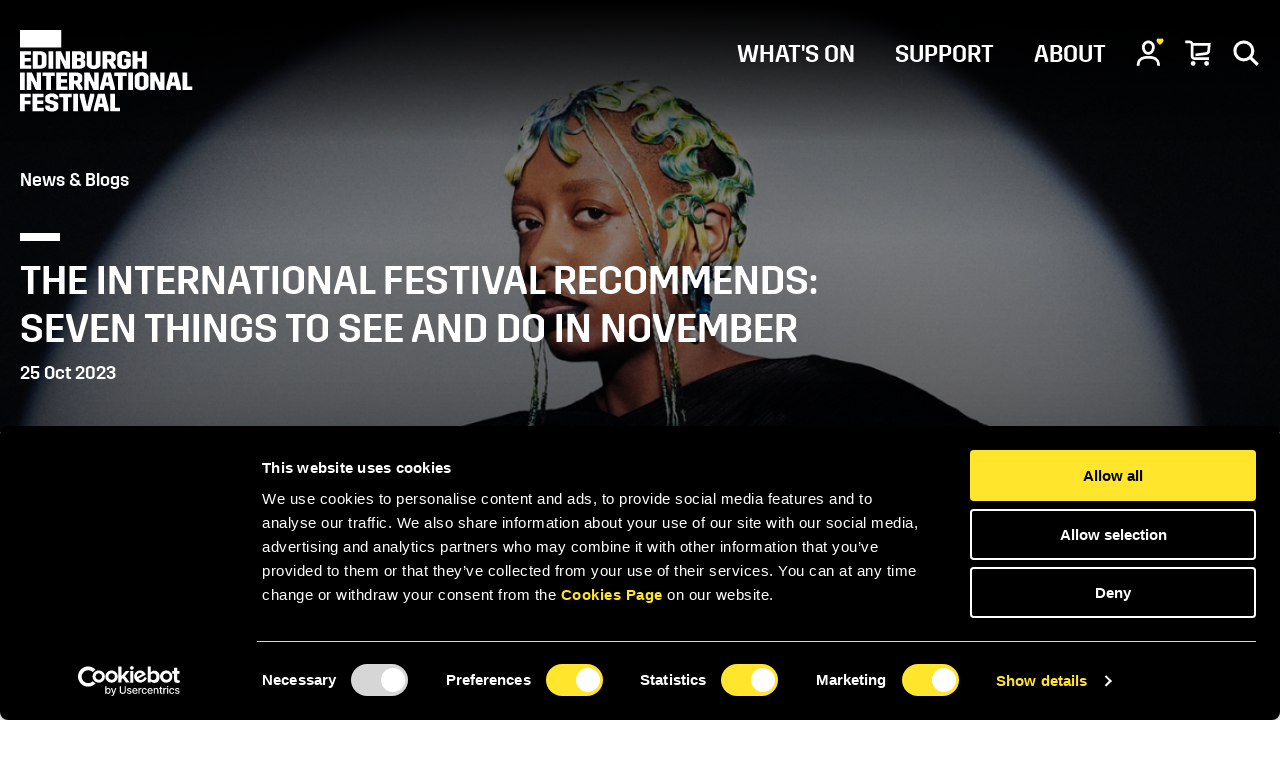

--- FILE ---
content_type: text/html; charset=UTF-8
request_url: https://www.eif.co.uk/news-and-blogs/the-international-festival-recommends-seven-things-to-see-and-do-in-november
body_size: 35457
content:
    


                        
                                                                                


        
        
                                                                                                            

<!DOCTYPE html><html class="" lang="en"><head><meta http-equiv="X-UA-Compatible" content="IE=edge" /><!-- ROBOTS --><meta name="robots" content="index, follow"><meta charset="utf-8"/><meta name="HandheldFriendly" content="true"><meta name="MobileOptimized" content="600"><meta name="viewport" content="width=device-width, initial-scale=1.0"><!--favicons--><link rel="apple-touch-icon" sizes="180x180" href="/apple-touch-icon.png"><link rel="shortcut icon" type="image/png" sizes="32x32" href="/favicon-32x32.png"><link rel="icon" type="image/png" sizes="16x16" href="/favicon-16x16.png"><link rel="manifest" href="/site.webmanifest" crossorigin="use-credentials"><link rel="mask-icon" href="/safari-pinned-tab.svg" color="#ffe52b"><meta name="msapplication-TileColor" content="#ffe52b"><meta name="theme-color" content="#ffe52b"><!--meta tags--><link rel="alternate" type="application/rss+xml" title="Stay up to date with Edinburgh International Festival" href="https://www.eif.co.uk/feed.rss"><link rel="search" type="application/opensearchdescription+xml" title="Edinburgh International Festival" href="/osd.xml" data-tooltip-align="b,c" data-tooltip="Edinburgh International Festival" aria-label="Edinburgh International Festival" data-title="Edinburgh International Festival"><link href="https://www.eif.co.uk/" rel="home"><link type="text/plain" href="https://www.eif.co.uk/humans.txt" rel="author"><title>The International Festival Recommends: Seven things to see and do in November | Edinburgh International Festival </title><meta name="keywords" content="what&#039;s on, classical music, contemporary, theatre, opera, dance, world-class, performing arts, culture near me"><meta name="description" content="
As the nights grow cooler and darker, evenings spent in warm and bright theatres and music halls bring even more joy and delight. From Edinburgh&#039;s poetry a"><meta name="referrer" content="no-referrer-when-downgrade"><!--Open Graph / FB --><meta property="og:locale" content="en_GB"><meta property="og:site_name" content="Edinburgh International Festival"><meta property="og:type" content="website" ><meta property="og:url" content="https://www.eif.co.uk/news-and-blogs/the-international-festival-recommends-seven-things-to-see-and-do-in-november"><meta property="og:title" content="The International Festival Recommends: Seven things to see and do in November | Edinburgh International Festival"><meta property="og:description" content="
As the nights grow cooler and darker, evenings spent in warm and bright theatres and music halls bring even more joy and delight. From Edinburgh&#039;s poetry a"><meta property="og:image" content="https://edinburgh-festival.transforms.svdcdn.com/production/Archive/EIFhomepage_2021_Mihaela-Bodlovic_1200x630-ffe52b.jpg?w=1200&amp;h=628&amp;q=100&amp;auto=format&amp;fit=crop&amp;dm=1732011286&amp;s=5699e2dc02e4dccd05c1b1f2540b2843"><meta property="og:image:secure_url" content="https://edinburgh-festival.transforms.svdcdn.com/production/Archive/EIFhomepage_2021_Mihaela-Bodlovic_1200x630-ffe52b.jpg?w=1200&amp;h=628&amp;q=100&amp;auto=format&amp;fit=crop&amp;dm=1732011286&amp;s=5699e2dc02e4dccd05c1b1f2540b2843"><meta property="og:image:width" content="1200"><meta property="og:image:height" content="630"><!-- Twitter is also 1200 x 630 cover image --><meta name="twitter:card" content="summary_large_image"><meta name="twitter:site" content="@edintfest"><meta name="twitter:creator" content="@edintfest"><meta name="twitter:title" content="The International Festival Recommends: Seven things to see and do in November | Edinburgh International Festival"><meta name="twitter:description" content="
As the nights grow cooler and darker, evenings spent in warm and bright theatres and music halls bring even more joy and delight. From Edinburgh&#039;s poetry a"><meta name="twitter:image" content="https://edinburgh-festival.transforms.svdcdn.com/production/Archive/EIFhomepage_2021_Mihaela-Bodlovic_1200x630-ffe52b.jpg?w=1200&amp;h=628&amp;q=100&amp;auto=format&amp;fit=crop&amp;dm=1732011286&amp;s=5699e2dc02e4dccd05c1b1f2540b2843"><!-- Authentications --><script>
    window.dataLayer = window.dataLayer || [];
    function gtag(){dataLayer.push(arguments);}
</script><!-- tag manager --><meta name="google-site-verification" content="google-site-verification=nnOXn2n2a4fTH89fCW_6GdWgt1kcEm5sWlU36_3jBdQ" /><meta name="msvalidate.01" content="" /><script>
// Check that service workers are registered
if ('serviceWorker' in navigator) {
  // Use the window load event to keep the page load performant
  window.addEventListener('load', function() {
    navigator.serviceWorker.register(' https://www.eif.co.uk/dist/sw.js');
  });
}
</script><!-- inline critical css first--><style>img{max-width:100%}figcaption,figure>img{display:block}figcaption{padding:5px 0}html{--theme:#fff;--theme-text:#000;--background-color:#fff;--background-color-alt:#ffe52b;--text-color:#000;--link-color:#000;--link-color-alt:#000;overflow-x:hidden;overflow-y:scroll;min-height:100%;font-family:Trim,HelveticaNeue,Arial,sans-serif;font-size:clamp(16px,2.5vw,18px);line-height:1.3;color:var(--theme-text);background:var(--theme)}html :focus{outline:none}html.is-active,html.is-inverted{--theme:#000;--theme-text:#fff}body{position:relative}body,html{padding:0;margin:0;scroll-behavior:smooth}*,:after,:before{box-sizing:border-box}h1,h2,h3,h4,h5,h6{margin-top:0;margin-bottom:20px;font-weight:400}h1{font-size:clamp(28px,5vw,40px);text-transform:uppercase}h1,h2{font-family:Trim,HelveticaNeue,Arial,sans-serif;font-weight:600;letter-spacing:normal;line-height:1.2}h2{font-size:clamp(24px,4vw,32px)}h3{font-size:clamp(22px,3vw,28px)}h3,h4{font-family:Trim,HelveticaNeue,Arial,sans-serif;font-weight:600;letter-spacing:normal;line-height:1.2}h4{font-size:clamp(18px,2.5vw,24px)}h5{font-size:clamp(18px,2vw,20px)}h5,h6{font-family:Trim,HelveticaNeue,Arial,sans-serif;font-weight:600;letter-spacing:normal;line-height:1.2}h6{font-size:clamp(16px,1.5vw,18px)}a{text-decoration:none}a,a:active{color:currentColor}@media (hover){a:hover{color:currentColor}}a:focus{outline:none}.icon{display:inline-block;vertical-align:text-top;height:1em;width:1em}.icon svg{display:block;width:100%;height:100%}.i-account{height:28px;width:28px}.i-account__deco{fill:var(--background-color-alt,#ffe52b)}@media (max-width:600px){.i-account{height:24px;width:24px}}.i-basket{height:28px;width:28px}@media (max-width:600px){.i-basket{height:24px;width:24px}}.i-logo{display:block;width:100px;height:53px}@media (min-width:601px){.i-logo{transition:.3s}.c-site-header:not(.is-scrolled) .i-logo{width:112px;height:53px}}@media (min-width:1025px){.i-logo{transition:.3s}.c-site-header:not(.is-scrolled) .i-logo{width:173px;height:82px}}.i-menu{display:block;height:30px;width:30px}.i-search{display:block;height:28px;width:28px}@media (max-width:600px){.i-search{height:24px;width:24px}}.o-grid{display:grid;grid-gap:10px 10px;grid-template-columns:[full-start] 0 [break-start] 0 repeat(12,[col] 1fr) [break-end] 0 [full-end] 0}@media (min-width:1321px){.o-grid{grid-gap:20px 20px;grid-template-columns:[full-start] 1fr [break-start] minmax(0,50px) repeat(12,[col] 81.66667px) [break-end] minmax(0,50px) [full-end] 1fr}}.o-grid--dense{grid-auto-flow:dense}.o-grid--flush{margin-bottom:0}.o-grid--flush:last-child{margin-bottom:-40px}.o-grid--list{padding:0;list-style-type:none}.o-grid--contained{grid-template-columns:repeat(12,1fr);grid-gap:20px}.o-grid--narrow{grid-template-columns:repeat(8,1fr)}.o-grid .o-grid{width:100%}.o-grid:empty{display:none}.o-grid__item{grid-column-start:3;grid-column-end:15}.o-grid__item>:last-child{margin-bottom:0}.o-grid--list .o-grid__item{padding:0}.o-grid--push .o-grid__item{margin-bottom:20px}.o-grid--narrow .o-grid__item{grid-column-start:1;grid-column-end:9}.o-grid--contained .o-grid__item{grid-column-start:1;grid-column-end:13}.o-grid__item--first{order:-1}.o-grid__item--flush:last-child{margin-bottom:-20px}.o-grid__item--full{grid-area:auto/1/auto/17}@media screen and (-ms-high-contrast:active),screen and (-ms-high-contrast:none){.o-grid__item{margin-bottom:20px}}.o-image{display:block;position:relative;width:100%;overflow:hidden}.o-image--cover{height:100%}.o-image--cover,.o-logo-row .o-image{padding-top:0!important}.o-image__full{position:absolute;top:0;right:0;bottom:0;left:0;width:100%;height:auto;margin:auto;min-height:1px;transition:.3s}.o-image--cover .o-image__full{object-fit:cover;height:100%}.o-image--portrait .o-image__full{height:100%;width:auto}.o-image__full.b-loaded{opacity:1}.o-image__full.o-image__full--blur{filter:blur(2px)}.o-logo-row .o-image__full{position:relative;max-width:200px;max-height:200px}.o-image__icon{position:absolute;top:0;right:0;bottom:0;left:0;width:100%;height:auto;margin:auto}.o-image-bg{position:relative;background-size:cover}.o-image-bg:before{display:block;content:"";position:absolute;top:0;right:0;bottom:0;left:0;z-index:0;transition:.3s;width:100%;height:100%;background-size:100% 100%}.o-image-bg.is-loaded:before{opacity:0}.o-nav--tab{border-bottom:1px solid #d7d7d7}.o-nav--bar{--link-color:#fff;--link-color-alt:#000;--background-color-alt:#ffe52b;display:grid;grid-gap:10px 10px;grid-template-columns:[full-start] 0 [break-start] 0 repeat(12,[col] 1fr) [break-end] 0 [full-end] 0;background-color:#000;padding:20px 0;overflow-x:auto;overflow-y:auto}@media (min-width:1321px){.o-nav--bar{grid-gap:20px 20px;grid-template-columns:[full-start] 1fr [break-start] minmax(0,50px) repeat(12,[col] 81.66667px) [break-end] minmax(0,50px) [full-end] 1fr}}.o-nav__container{display:flex;justify-content:space-between;align-items:flex-start}.o-nav--bar .o-nav__container{grid-area:auto/3/auto/15}.o-nav__list{list-style:none;padding:0;display:flex;flex-flow:row wrap}.o-nav--centered .o-nav__list{align-items:center}.o-nav--scroll .o-nav__list{overflow-x:auto;overflow-y:auto;flex-wrap:nowrap;padding:20px 0}.o-nav--scroll.o-nav--tab .o-nav__list{padding-bottom:0;overflow-y:hidden}@media (max-width:1024px){.o-nav--bar .o-nav__list{margin:auto;flex-flow:row}.o-nav--primary .o-nav__list{flex-direction:column}}.o-nav__list--dropdown{--link-color:#fff;--link-color-alt:#fff;--background-color-alt:#fff;position:absolute;top:100%;right:auto;bottom:auto;left:0;background:#000;padding:20px;opacity:0;pointer-events:none;transition:transform .3s ease-in,opacity .3s ease-in;transform:translateY(-20px);flex-direction:column}.o-nav__item--dropdown:focus-within .o-nav__list--dropdown,.o-nav__link.is-open+.o-nav__list--dropdown{opacity:1;pointer-events:auto;transform:translateY(0)}.o-nav__item.is-active .o-nav__list--dropdown,.o-nav__item:active .o-nav__list--dropdown,.o-nav__item:focus .o-nav__list--dropdown{opacity:1;pointer-events:auto;transform:translateY(0)}@media (hover){.o-nav__item:hover .o-nav__list--dropdown{opacity:1;pointer-events:auto;transform:translateY(0)}}.o-nav__item{display:flex;align-items:center;justify-content:center;margin-bottom:0}.o-nav__item:not(:last-child){margin-right:20px}.o-nav--primary .o-nav__item{flex-direction:column;margin-right:0}@media (min-width:1025px){.o-nav--primary .o-nav__item:not(:last-child){margin-right:40px}}@media (max-width:1024px){.o-nav--primary .o-nav__item{margin-bottom:20px}.o-nav__list--submenu .o-nav__item{margin:0}}.o-nav--tab .o-nav__item:not(:last-child){margin-right:30px}@media (min-width:1025px){.o-nav--filter .o-nav__item:not(:last-child){margin-right:15px}}.o-nav__item--dropdown{position:relative;padding:10px 0}.o-nav__list--dropdown .o-nav__item{display:inline-block;position:relative}.o-nav__list--dropdown .o-nav__item:not(:last-child){margin-bottom:30px;margin-right:auto}.o-nav__link{display:flex;appearance:none;background-color:transparent;border:0;color:var(--link-color);white-space:nowrap;align-items:center;transition:.4s}.o-nav__link:not(.o-nav__link--icon){position:relative}.o-nav__link:not(.o-nav__link--icon):after{display:block;content:"";position:absolute;top:auto;right:auto;bottom:-2px;left:0;height:2px;width:0;max-width:100%;margin:auto;background-color:currentColor;transition:.3s;transform-origin:center right}.o-nav--filter .o-nav__link{padding:5px 10px;position:relative;z-index:1}.o-nav--filter .o-nav__link:after{display:block;content:"";position:absolute;top:0;right:auto;bottom:0;left:0;z-index:-1;height:100%;width:0;max-width:100%;margin:auto;background-color:var(--background-color-alt);transition:.5s;transform-origin:center left}@media (max-width:1024px){.o-nav--primary .o-nav__link{display:inline-flex;padding:2px 0;margin-bottom:10px}}.o-nav--tab .o-nav__link{padding:8px 0}.o-nav--tab .o-nav__link:after,.o-nav--tab .o-nav__link:before{bottom:-1px;height:3px;background-color:#ffe52b}.o-nav__link.is-active,.o-nav__link:active,.o-nav__link:focus{color:var(--link-color-alt)}.o-nav__link.is-active:after,.o-nav__link.is-active:before,.o-nav__link:active:after,.o-nav__link:active:before,.o-nav__link:focus:after,.o-nav__link:focus:before{width:100%}@media (hover){.o-nav__link:hover{color:var(--link-color-alt)}.o-nav__link:hover:after,.o-nav__link:hover:before{width:100%}}.o-nav__link--account{position:relative}.o-nav__link--account:after{display:block;content:"";position:absolute;top:0;right:0;bottom:0;left:0;mask-image:url(/images/svgs/account.svg?v=2);mask-size:100% 100%;transition:clip-path .2s ease-out;background:var(--background-color-alt);clip-path:polygon(0 0,0 100%,100% 100%,100% 0,100% 0,100% 100%,0 100%,0 0)}.o-nav__link--account.is-active:after,.o-nav__link--account:active:after,.o-nav__link--account:focus:after{clip-path:polygon(50% 0,50% 100%,50% 100%,50% 0,100% 0,100% 100%,0 100%,0 0)}@media (hover){.o-nav__link--account:hover:after{clip-path:polygon(50% 0,50% 100%,50% 100%,50% 0,100% 0,100% 100%,0 100%,0 0)}}.o-nav__link--basket{position:relative}.o-nav__link--basket:after{display:block;content:"";position:absolute;top:0;right:0;bottom:0;left:0;mask-image:url(/images/svgs/basket.svg?v=2);mask-size:100% 100%;transition:clip-path .2s ease-out;background:var(--background-color-alt);clip-path:polygon(0 0,0 100%,100% 100%,100% 0,100% 0,100% 100%,0 100%,0 0)}.o-nav__link--basket.is-active:after,.o-nav__link--basket:active:after,.o-nav__link--basket:focus:after{clip-path:polygon(50% 0,50% 100%,50% 100%,50% 0,100% 0,100% 100%,0 100%,0 0)}@media (hover){.o-nav__link--basket:hover:after{clip-path:polygon(50% 0,50% 100%,50% 100%,50% 0,100% 0,100% 100%,0 100%,0 0)}}.o-nav__link--search{position:relative}.o-nav__link--search:after{display:block;content:"";position:absolute;top:0;right:0;bottom:0;left:0;mask-image:url(/images/svgs/search.svg?v=2);mask-size:100% 100%;transition:clip-path .2s ease-out;background:var(--background-color-alt);clip-path:polygon(0 0,0 100%,100% 100%,100% 0,100% 0,100% 100%,0 100%,0 0)}.o-nav__link--search.is-active:after,.o-nav__link--search:active:after,.o-nav__link--search:focus:after{clip-path:polygon(50% 0,50% 100%,50% 100%,50% 0,100% 0,100% 100%,0 100%,0 0)}@media (hover){.o-nav__link--search:hover:after{clip-path:polygon(50% 0,50% 100%,50% 100%,50% 0,100% 0,100% 100%,0 100%,0 0)}}.o-nav--primary .o-nav__link:after,.o-nav--primary .o-nav__link:before,.o-nav--tertiary .o-nav__link:after,.o-nav--tertiary .o-nav__link:before{background-color:var(--background-color-alt)}.o-nav--tertiary .o-nav__link:after,.o-nav--tertiary .o-nav__link:before{bottom:-3px}.o-nav__icon{margin-left:10px}.o-page-grid{display:grid;height:100%;grid-template-columns:1fr;grid-template-areas:"header" "nav" "content" "footer"}.o-page-grid__header{grid-area:header}.o-page-grid__nav{grid-area:nav}.o-page-grid__content{grid-area:content}.o-page-grid__sidebar{grid-area:sidebar}.o-page-grid__footer{grid-area:footer}.o-profile-grid .o-page-grid__header{grid-area:1/1/1/17}.o-page-grid__nav{display:grid;grid-gap:10px 10px;grid-template-columns:[full-start] 0 [break-start] 0 repeat(12,[col] 1fr) [break-end] 0 [full-end] 0}@media (min-width:1321px){.o-page-grid__nav{grid-gap:20px 20px;grid-template-columns:[full-start] 1fr [break-start] minmax(0,50px) repeat(12,[col] 81.66667px) [break-end] minmax(0,50px) [full-end] 1fr}}@media (min-width:1025px){.o-page-grid__nav{position:sticky;top:var(--sticky-offset,0);z-index:10;color:var(--theme-text);background-color:var(--theme);box-shadow:0 2px 20px 0 rgba(0,0,0,.13)}}.o-page-grid__content{margin:20px 0}@media (min-width:601px){.o-page-grid__content{margin:40px 0}}.o-page-grid__section{margin-top:clamp(60px,calc(58.21px + .45vw),120px)}@media (min-width:1025px){.o-page-grid__section{scroll-margin:190px}}.o-page-grid__section+.o-page-grid__section>:first-child{padding-top:.4em;border-top:1px solid var(--grey_300)}.o-skip-link{position:absolute;left:-100vw;opacity:0;transition:all .3s}.o-skip-link:active,.o-skip-link:focus{left:0;z-index:1001;opacity:1}.o-text{font-size:clamp(16px,2.5vw,18px);line-height:1.3}.o-text a{text-decoration:underline;text-decoration-color:var(--text-underline-color,#ffe52b);text-decoration-thickness:var(--text-underline-thickness,25%)}.o-text a:hover{background-color:#ffe52b}.o-text h1,.o-text h2,.o-text h3,.o-text h4,.o-text h5,.o-text h6{margin-bottom:0;margin-top:2em}.h-accessibility:first-child+.o-text h1,.h-accessibility:first-child+.o-text h2,.h-accessibility:first-child+.o-text h3,.h-accessibility:first-child+.o-text h4,.h-accessibility:first-child+.o-text h5,.h-accessibility:first-child+.o-text h6,.o-text h1:first-child,.o-text h2:first-child,.o-text h3:first-child,.o-text h4:first-child,.o-text h5:first-child,.o-text h6:first-child{margin-top:clamp(20px,calc(20px + 2vw),30px)}.o-text h1 strong,.o-text h2 strong,.o-text h3 strong,.o-text h4 strong,.o-text h5 strong,.o-text h6 strong{font-weight:inherit}.o-text h1 em,.o-text h2 em,.o-text h3 em,.o-text h4 em,.o-text h5 em,.o-text h6 em{font-style:inherit}.o-text p{line-height:1.45}.o-text ol,.o-text p,.o-text ul{margin-bottom:0;margin-top:1.2rem}.c-page-header{--background-color:#ffe52b;--background-color-alt:#000;--link-color:#000;--link-color-alt:#fff;--button-primary-foreground:#fff;--button-primary-background:#000;--button-primary-foreground-alt:#000;--button-primary-background-alt:#fff;--button-secondary-foreground:#000;--button-secondary-background:#fff;--button-secondary-foreground-alt:#fff;--button-secondary-background-alt:#000;--button-disabled-foreground-color:#484848;--button-disabled-background-color:rgba(0,0,0,0.1);display:grid;grid-gap:0 10px;grid-template-columns:[full-start] 0 [break-start] 0 repeat(12,[col] 1fr) [break-end] 0 [full-end] 0;background:var(--background-color);color:var(--text-color);min-height:84px;position:relative}.c-page-header__title{grid-area:title}.c-page-header__pretitle{grid-area:pretitle}.c-page-header__posttitle{grid-area:posttitle}.c-page-header__logo{grid-area:logo}.c-page-header__menu{grid-area:menu}@media (min-width:1321px){.c-page-header{grid-gap:0 20px;grid-template-columns:[full-start] 1fr [break-start] minmax(0,50px) repeat(12,[col] 81.66667px) [break-end] minmax(0,50px) [full-end] 1fr}}.c-page-header--image:not(.c-page-header--event){--background-color:linear-gradient(rgba(0,0,0,0.6),rgba(0,0,0,0.4),rgba(0,0,0,0.6));--background-color-alt:#ffe52b;--text-color:#fff;--link-color:#fff;--link-color-alt:#000}.c-page-header--event{background-color:#fff}@media (max-width:1024px){.c-page-header--event{grid-template-rows:calc(44vw + 84px) min-content}.c-page-header--home{padding-top:var(--header-height,83px)}}@media (min-width:1025px){.c-page-header{min-height:142px}}.is-leaving .c-page-header:after{display:block;content:"";position:absolute;top:0;right:0;bottom:0;left:0;z-index:2;background-color:#000}.c-page-header__container{grid-area:1/3/1/15;width:100%;display:grid;gap:0 30px;align-items:center;grid-template-columns:1fr;grid-template-rows:1fr min-content 1fr min-content;grid-template-areas:"pretitle" "title" "posttitle" "content" "logo" "menu";margin:auto;min-height:clamp(168px,56.25vw,60vh);padding:94px 0 20px}@media (min-width:1025px){.c-page-header__container{min-height:clamp(284px,56.25vw,60vh);padding:142px 0 20px}}.c-page-header--event .c-page-header__container{z-index:2}@media (max-width:1024px){.c-page-header--event .c-page-header__container{grid-area:1/3/3/15;grid-template-rows:104px calc(44vw - 40px) min-content min-content;grid-template-areas:"." "logo" "pretitle" "title";padding:0}}.c-page-header--home .c-page-header__container{padding:40px 20px;text-align:center;min-height:80vw}@media (min-width:1025px){.c-page-header--home .c-page-header__container{padding:142px 0 20px;min-height:56.25vw}}.c-page-header__media{grid-area:1/1/1/17;position:relative;z-index:-1;overflow:hidden}.c-page-header--logo .c-page-header__media:after{content:"";position:absolute;top:0;right:50%;bottom:0;left:0;background:linear-gradient(90deg,rgba(0,0,0,.6),transparent)}.c-page-header--event .c-page-header__media{z-index:1;grid-area:1/1/2/17}@media (max-width:1024px){.c-page-header--event .c-page-header__media{padding-top:42px}}@media (max-width:600px){.c-page-header--multi-video .c-page-header__video--landscape{display:none}}@media (min-width:601px){.c-page-header--multi-video .c-page-header__video--portrait{display:none}}@media (max-width:600px){.c-page-header--multi-image .c-page-header__image--landscape{display:none}}@media (min-width:601px){.c-page-header--multi-image .c-page-header__image--portrait{display:none}}.c-page-header__title{margin:0}.c-page-header__title:before{content:"";display:block;height:.2em;border-left:1em solid;margin-top:.8em;margin-bottom:.4em}@media (min-width:1025px){.c-page-header__title{max-width:67%}}.c-page-header--home .c-page-header__title{max-width:none;text-transform:none}.c-page-header--home .c-page-header__title:before{display:none}.c-page-header--event .c-page-header__title{padding-top:40px;padding-bottom:20px}.c-page-header--event .c-page-header__title:before{display:none}@media (min-width:1025px){.c-page-header--event .c-page-header__title{border:0;clip:rect(0 0 0 0);height:1px;margin:-1px;overflow:hidden;padding:0;position:absolute;white-space:nowrap;width:1px}}.c-page-header__pretitle{margin:auto 0 10px}.c-page-header__posttitle{margin:10px 0 auto}.c-page-header--home .c-page-header__posttitle{font-size:clamp(22px,3vw,28px);font-family:Trim,HelveticaNeue,Arial,sans-serif;font-weight:600;letter-spacing:normal;line-height:1.2}.c-page-header__logo{align-self:end;margin-top:20px}.c-page-header__logo--link{margin:0 auto 0 0}.c-page-header__logo-img{display:block;width:auto;height:auto;object-fit:scale-down}.c-page-header__logo[data-orientation=landscape] .c-page-header__logo-img{max-width:clamp(130px,18vw,160px);max-height:clamp(60px,8vw,64px)}.c-page-header__logo[data-orientation=portrait] .c-page-header__logo-img{max-width:clamp(60px,8vw,64px);max-height:clamp(130px,18vw,160px)}.c-page-header--event [data-orientation=landscape] .c-page-header__logo-img{max-width:clamp(125px,25vw,290px);max-height:clamp(100px,15vw,140px)}.c-page-header--event [data-orientation=portrait] .c-page-header__logo-img{max-width:clamp(100px,15vw,140px);max-height:clamp(125px,25vw,290px)}.c-page-header__menu{margin:30px 0 0}.c-page-header__menu-bar{grid-area:2/1/2/17}@media (max-width:1024px){.c-page-header--event .c-page-header__menu-bar{grid-area:3/1/3/17}}.c-page-header__video-trigger{display:inline-flex;flex-direction:column;justify-content:center;align-items:center;border:none;background:transparent;font-size:clamp(18px,2.5vw,24px);font-family:Trim,HelveticaNeue,Arial,sans-serif;font-weight:600;letter-spacing:normal;line-height:1.2;text-transform:uppercase;grid-area:title;margin:20px auto 0;color:var(--text-color)}.c-page-header--home .c-page-header__video-trigger{grid-area:logo}.c-page-header__share-bar{grid-area:3/1/3/17}@media (max-width:1024px){.c-page-header--event .c-page-header__share-bar{grid-area:4/1/4/17}}.c-page-header__content{grid-area:content}.c-page-header__fields{display:flex;flex-direction:column;flex-wrap:wrap;gap:20px 40px;margin-top:clamp(20px,5%,60px);margin-bottom:clamp(40px,5%,50px)}@media (min-width:1025px){.c-page-header__fields{flex-direction:row}}.c-page-header__field{width:100%}@media (min-width:1025px){.c-page-header__field{flex-grow:0}.c-page-header__field--clear{width:auto}.c-page-header__field--search{max-width:16.875rem}.c-page-header__field--select{max-width:15rem}.c-page-header__field--date{max-width:14.375rem}}.c-page-header__input{position:relative}.c-page-header__input-icon{position:absolute;top:0;right:0;bottom:0;margin:auto;width:1.125rem;height:1.125rem;pointer-events:none}.c-page-header__input-icon svg{width:100%;height:100%}.c-page-header__field-dropdown{display:none;position:absolute;width:max-content;top:0;left:0;z-index:2}.c-page-header__text-field{font-family:Trim,HelveticaNeue,Arial,sans-serif;font-weight:400;font-size:18px;line-height:1.38889;display:inline-block;width:100%;appearance:none;border:0;border-bottom:2px solid;box-shadow:none;border-radius:0;background-color:transparent;color:currentColor;padding:10px 1.75rem 10px 0}.c-page-header__text-field::placeholder{color:currentColor;font:inherit;line-height:inherit;opacity:1}.c-page-header__text-field:focus{box-shadow:none}.c-page-header__text-field:focus-visible{outline-offset:5px;outline:4px solid currentColor;box-shadow:none}.c-site-footer{opacity:0}.c-site-header{--background-color:#ffe52b;--background-color-alt:#000;--text-color:#000;--link-color:#000;--link-color-alt:#000;display:grid;grid-gap:10px 10px;grid-template-columns:[full-start] 0 [break-start] 0 repeat(12,[col] 1fr) [break-end] 0 [full-end] 0;width:100%;-webkit-overflow-scrolling:touch;background:var(--background-color);color:var(--text-color);position:absolute;top:var(--top,0);left:0;right:0;z-index:100}@media (min-width:1321px){.c-site-header{grid-gap:20px 20px;grid-template-columns:[full-start] 1fr [break-start] minmax(0,50px) repeat(12,[col] 81.66667px) [break-end] minmax(0,50px) [full-end] 1fr}}.c-site-header__logo{grid-area:logo}.c-site-header__nav--primary{grid-area:nav--primary}.c-site-header__nav--secondary{grid-area:nav--secondary}.c-site-header__trigger{grid-area:trigger}@media (min-width:1025px){.c-site-header{transition-duration:.3s;transition-property:background,color,padding,margin}.c-site-header--image:not(.is-scrolled){--background-color:linear-gradient(180deg,#000,transparent);--background-color-alt:#ffe52b;--text-color:#fff;--link-color:#fff;--link-color-alt:#fff}.c-site-header.is-fixed{position:fixed}.c-site-header.is-scrolled:not(.c-site-header--no-shadow){box-shadow:0 5px 10px rgba(0,0,0,.3)}}.c-site-header__container{grid-area:auto/3/auto/15;display:grid;grid-template-columns:min-content 1fr min-content;grid-template-areas:"logo nav--secondary trigger	";padding:15px 0}@media (min-width:1025px){.c-site-header__container{padding:30px 0;grid-template-columns:min-content 1fr max-content;grid-template-areas:"logo nav--primary nav--secondary"}.c-site-header.is-scrolled .c-site-header__container{padding:15px 0}}.c-site-header__logo{position:relative}.c-site-header__logo:after{display:block;content:"";position:absolute;top:0;right:0;bottom:0;left:0;mask-image:url(/images/svgs/logo-main.svg);mask-size:100% 100%;transition:clip-path .2s ease-out;background:var(--background-color-alt);clip-path:polygon(0 0,0 100%,100% 100%,100% 0,100% 0,100% 100%,0 100%,0 0)}.c-site-header__logo.is-active:after,.c-site-header__logo:active:after,.c-site-header__logo:focus:after{clip-path:polygon(50% 0,50% 100%,50% 100%,50% 0,100% 0,100% 100%,0 100%,0 0)}@media (hover){.c-site-header__logo:hover:after{clip-path:polygon(50% 0,50% 100%,50% 100%,50% 0,100% 0,100% 100%,0 100%,0 0)}}.c-site-header__nav--primary{margin:0 30px auto auto;font-weight:500}@media (max-width:1024px){.c-site-header__nav--primary{display:none}}.c-site-header.is-scrolled .c-site-header__nav--primary{margin:auto 30px auto auto}.c-site-header__nav--secondary{margin:auto 0 auto auto}@media (min-width:1025px){.c-site-header__nav--secondary{margin:8px 0 auto auto}.c-site-header.is-scrolled .c-site-header__nav--secondary{margin-top:10px}}.c-site-header__trigger{margin:auto 0 auto 20px;background:transparent;border:none;height:30px;width:30px;color:var(--link-color);position:relative}@media (min-width:1025px){.c-site-header__trigger{display:none}}.c-site-header__icon--primary{position:absolute;top:0;right:0;bottom:0;left:auto;opacity:1}.c-site-header.is-active .c-site-header__icon--primary{opacity:0}.c-site-header__icon--secondary{position:absolute;top:0;right:0;bottom:0;left:auto;opacity:0}.c-site-header.is-active .c-site-header__icon--secondary{opacity:1}.c-site-main{min-height:75vh}.c-site-main.is-active,.c-site-main:active,.c-site-main:focus{outline:none}@media (hover){.c-site-main:hover{outline:none}}.c-site-menu{position:absolute;top:var(--menu-top-position,84px);right:0;bottom:0;left:0;z-index:1000;width:100%;transition:opacity .3s ease-in;overflow:scroll;opacity:0;pointer-events:none;transform:translateX(100%)}.h-accessibility{border:0;clip:rect(0 0 0 0);height:1px;margin:-1px;overflow:hidden;padding:0;position:absolute;white-space:nowrap;width:1px}</style><link rel="stylesheet" href="https://www.eif.co.uk/dist/css/main-17a1d4a687.min.css" media="print" onload="this.media='all'"><noscript><link rel="stylesheet" href="https://www.eif.co.uk/dist/css/main-17a1d4a687.min.css"></noscript></head><body class="" id="start"><!-- custom styles --><!-- custom styles --><style type="text/css" id="page-theme">
:root {
	--theme: #fff;
	--theme-alt: #DF0729;
	--theme-text: #252213;
	--theme-alt-text: #fff;
}
</style><style type="text/css" id="custom-css"></style><div id="app"><a data-no-swup class="o-skip-link" href="#site-main"><span class="o-button">Skip to main content</span></a><div class="js-sticky-header-trigger"></div><header id="site-header" class="c-site-header c-site-header--image "><div class="c-site-header__container"><!-- SITE LOGO --><a data-no-swup href="/" class="c-site-header__logo"><span class="icon i-logo" aria-hidden="true"><svg width="173" height="82" viewBox="0 0 173 82" fill="none" xmlns="http://www.w3.org/2000/svg"><path fill-rule="evenodd" clip-rule="evenodd" d="M172.285 59.9962V56.5237H167.285V42.508H162.51V59.9962H172.285ZM156.606 59.9962H160.978V57.448L156.983 42.508H150.123L146.128 57.448V59.9962H150.023L151.003 55.7239H155.652L156.606 59.9962ZM154.872 52.2514H151.807L153.138 46.5802H153.616L154.872 52.2514ZM139.37 59.9962H144.597V42.508H140.174V51.9018H139.696L135.475 42.508H130.248V59.9962H134.671V50.6274H135.148L139.37 59.9962ZM128.435 56.5487V45.9554C127.707 44.3314 125.67 42.1334 121.601 42.1334C117.504 42.1334 115.495 44.3314 114.766 45.9554V56.5487C115.495 58.1728 117.53 60.3715 121.601 60.3715C125.696 60.3715 127.707 58.1728 128.435 56.5487ZM123.662 55.6745C123.384 56.2735 122.681 56.7989 121.601 56.7989C120.521 56.7989 119.816 56.2735 119.54 55.6745V46.8303C119.816 46.2306 120.521 45.706 121.601 45.706C122.681 45.706 123.384 46.2306 123.662 46.8303V55.6745ZM121.905 38.7429H126.679V21.2547H121.905V28.0002H117.382V21.2547H112.607V38.7429H117.382V31.4727H121.905V38.7429ZM110.784 35.6443V28.7744H104.276V32.1475H106.362V34.5456C106.06 35.0453 105.406 35.5456 104.225 35.5456C103.145 35.5456 102.366 35.0203 102.089 34.4205V25.5764C102.416 24.9773 103.069 24.4527 104.15 24.4527C105.231 24.4527 105.934 24.9773 106.211 25.5764V27.3505H110.784V24.3526C110.08 23.0531 108.221 20.8801 104.15 20.8801C100.055 20.8801 98.0444 23.0781 97.3155 24.7022V35.2948C98.0444 36.9188 100.079 39.1182 104.15 39.1182C108.245 39.1182 110.055 36.9445 110.784 35.6443ZM92.0652 38.7429H95.8596V36.1947L93.1199 31.9724C94.2263 31.4477 95.0796 30.6228 95.6577 29.5992V24.2275C94.5527 22.3283 92.5684 21.2547 90.3061 21.2547H82.4915V38.7429H87.2651V32.5971H88.4714L92.0652 38.7429ZM91.1357 28.3998C90.8337 28.9988 90.181 29.324 89.2248 29.324H87.2651V24.7272H89.2248C90.1299 24.7272 90.8337 25.0767 91.1357 25.6764V28.3998ZM80.5422 35.2954V21.2547H75.7679V34.4212C75.4415 35.0203 74.7874 35.5449 73.7075 35.5449C72.627 35.5449 71.9246 35.0203 71.6471 34.4212V21.2547H66.8722V35.2954C67.6011 36.9195 69.6371 39.1175 73.7075 39.1175C77.8032 39.1175 79.814 36.9195 80.5422 35.2954ZM65.1703 35.7451V31.3726C64.744 30.6979 63.9647 30.0488 63.3608 29.6993C64.015 29.324 64.7684 28.5249 65.0445 28.0245V24.2275C64.2911 22.853 62.5822 21.2547 59.9438 21.2547H52.1041V38.7429H59.9438C62.5319 38.7429 64.3917 37.194 65.1703 35.7451ZM60.6721 27.3505C60.3457 27.9002 59.7677 28.2754 58.9891 28.2754H56.8777V24.6271H58.9136C59.7935 24.6271 60.3967 25.0017 60.6721 25.5771V27.3505ZM60.7979 34.3955C60.4967 34.9709 59.9187 35.3698 58.9136 35.3698H56.8777V31.3726H58.9891C59.818 31.3726 60.5218 31.7722 60.7979 32.2969V34.3955ZM44.8738 38.7429H50.0996V21.2547H45.6769V30.6485H45.1995L40.9788 21.2547H35.7516V38.7429H40.1736V29.3741H40.6517L44.8738 38.7429ZM8.59385 17.4889H41.1996V14.0157V0H41.0494H29.9932H27.9887H23.2158H18.6925H13.9182H0V0.000694915V3.47319V17.4889H3.81887H8.59385ZM11.0554 21.2547H0V38.7429H11.2071V35.2697H4.77429V31.5728H10.6536V28.0753H4.77429V24.7272H11.0554V21.2547ZM0 59.9962H4.77498V42.508H0V59.9962ZM10.8045 63.762H0V81.2502H4.77429V74.2302H10.5536V70.7577H4.77429V67.2344H10.8045V63.762ZM11.1582 59.9962V50.6274H11.6369L15.8584 59.9962H21.0849V42.508H16.6614V51.9018H16.1848L11.9633 42.508H6.73684V59.9962H11.1582ZM23.5485 63.762H12.4924V81.2502H23.6995V77.7777H17.266V74.0808H23.1467V70.5826H17.266V67.2344H23.5485V63.762ZM20.6012 38.7429C23.8176 38.7429 25.6516 36.9445 26.4057 35.2954V24.7022C25.6516 23.0531 23.8176 21.2547 20.6012 21.2547H12.8621V38.7429H20.6012ZM19.5962 35.2697H17.6364V24.7272H19.5962C20.6515 24.7272 21.3798 25.2018 21.6314 25.8015V34.1954C21.3798 34.7958 20.6515 35.2697 19.5962 35.2697ZM28.5905 38.7429H33.3648V21.2547H28.5905V38.7429ZM34.8032 42.508H22.4149V45.9805H26.2338V59.9962H31.0087V45.9805H34.8032V42.508ZM25.2064 66.7348V71.0322C25.8095 72.1065 27.1158 73.3059 30.9857 74.1551L32.1172 74.4053C33.1467 74.6304 33.5486 74.955 33.8002 75.4046V77.0286C33.4983 77.5532 32.8455 78.0522 31.7901 78.0522C30.7089 78.0522 30.0561 77.5532 29.7794 77.0286V75.579H25.2064V78.2523C25.8598 79.4267 27.6938 81.6255 31.7901 81.6255C35.8599 81.6255 37.6946 79.4768 38.3732 78.2523V73.7305C37.7449 72.6562 36.4889 71.4067 32.6442 70.5826L31.4882 70.3331C30.4084 70.1079 30.0058 69.7834 29.7794 69.3588V67.9843C30.0561 67.5096 30.7089 66.96 31.7901 66.96C32.8455 66.96 33.5486 67.4589 33.8002 67.9843V69.3081H38.3732V66.7348C37.7449 65.5854 35.8599 63.3867 31.7901 63.3867C27.6938 63.3867 25.8347 65.5854 25.2064 66.7348ZM41.0333 56.5237V52.8261H46.9139V49.3286H41.0333V45.9805H47.3158V42.508H36.2597V59.9962H47.4668V56.5237H41.0333ZM51.7155 63.762H39.3272V67.2344H43.1461V81.2502H47.9211V67.2344H51.7155V63.762ZM53.2971 81.2502H58.0714V63.762H53.2971V81.2502ZM55.1017 53.8504L58.6956 59.9962H62.49V57.448L59.7502 53.2257C60.8566 52.701 61.71 51.8768 62.288 50.8525V45.4808C61.183 43.5823 59.1981 42.508 56.9364 42.508H49.1218V59.9962H53.8961V53.8504H55.1017ZM55.8552 50.578H53.8961V45.9805H55.8552C56.7603 45.9805 57.4641 46.33 57.7653 46.9304V49.6531C57.4641 50.2528 56.8113 50.578 55.8552 50.578ZM64.2778 63.762H59.6538V66.3102L63.6998 81.2509H70.2325L74.2534 66.3102V63.762H70.1074L67.3935 75.9042H66.9162L64.2778 63.762ZM74.2226 42.508V51.9018H73.7453L69.5245 42.508H64.2974V59.9962H68.7194V50.6274H69.1981L73.4196 59.9962H78.6461V42.508H74.2226ZM77.8584 63.762L73.8634 78.7019V81.2502H77.7577L78.7383 76.9779H83.3861L84.3408 81.2502H88.7132V78.7019L84.7182 63.762H77.8584ZM79.5414 73.5054L80.8735 67.8342H81.3509L82.6075 73.5054H79.5414ZM84.9014 55.7239H89.5498L90.5046 59.9962H94.877V57.448L90.8813 42.508H84.0221L80.0264 57.448V59.9962H83.9208L84.9014 55.7239ZM85.7058 52.2514L87.0372 46.5802H87.5146L88.7712 52.2514H85.7058ZM95.0195 63.762H90.2453V81.2502H100.02V77.7777H95.0195V63.762ZM102.867 59.9962V45.9805H106.661V42.508H94.2731V45.9805H98.0927V59.9962H102.867ZM108.19 59.9962H112.964V42.508H108.19V59.9962Z" fill="currentColor"/></svg></span><h1 class="h-accessibility">Edinburgh International Festival</h1></a><button id="js-menu-open" class="c-site-header__trigger js-menu-toggle"><span class="h-accessibility">Menu toggle</span><span class="icon i-menu c-site-header__icon--primary"><svg width="30" height="30" viewBox="0 0 30 30" fill="none" xmlns="http://www.w3.org/2000/svg"><rect y="3.85693" width="30" height="3.42857" fill="currentColor"/><rect y="13.2856" width="30" height="3.42857" fill="currentColor"/><rect y="22.7144" width="30" height="3.42857" fill="currentColor"/></svg></span><span class="icon i-menu c-site-header__icon--secondary"><svg width="15" height="15" viewBox="0 0 15 15" fill="none" xmlns="http://www.w3.org/2000/svg"><path d="M8.47237 7.49994L15 0.972294L14.0277 0L7.5 6.52758L0.97231 0L0 0.972294L6.52763 7.49994L2.75052e-05 14.0274L0.972337 15L7.5 8.47232L14.0277 15L15 14.0274L8.47237 7.49994Z" fill="currentColor"/></svg></span></button><!-- PRIMARY NAVIGATION --><nav class="c-site-header__nav--primary o-nav o-nav--primary h-text--heading-4" aria-label="Site Menu."><ul class="o-nav__list"><li class="o-nav__item o-nav__item--dropdown"><a href="https://www.eif.co.uk/whats-on" class="o-nav__link " data-no-swup>
              WHAT&#039;S ON
            </a><ul class="o-nav__list o-nav__list--dropdown h-text--heading-6"><li class="o-nav__item"><a href="https://www.eif.co.uk/whats-on" class="o-nav__link o-nav__link--wipe ">
                      All Events
                    </a></li><li class="o-nav__item"><a href="https://www.eif.co.uk/gift-vouchers" class="o-nav__link o-nav__link--wipe ">
                      Gift Vouchers
                    </a></li><li class="o-nav__item"><a href="https://www.eif.co.uk/access" class="o-nav__link o-nav__link--wipe ">
                      Access
                    </a></li><li class="o-nav__item"><a href="https://www.eif.co.uk/venues" class="o-nav__link o-nav__link--wipe ">
                      Venues
                    </a></li><li class="o-nav__item"><a href="https://www.eif.co.uk/affordability" class="o-nav__link o-nav__link--wipe ">
                      Affordability
                    </a></li><li class="o-nav__item"><a href="https://www.eif.co.uk/plan-your-visit" class="o-nav__link o-nav__link--wipe ">
                      Edinburgh
                    </a></li></ul></li><li class="o-nav__item o-nav__item--dropdown"><a href="https://www.eif.co.uk/support-us" class="o-nav__link " data-no-swup>
              SUPPORT
            </a><ul class="o-nav__list o-nav__list--dropdown h-text--heading-6"><li class="o-nav__item"><a href="https://www.eif.co.uk/support-us/membership" class="o-nav__link o-nav__link--wipe ">
                      Membership
                    </a></li><li class="o-nav__item"><a href="https://www.eif.co.uk/support-us/donate" class="o-nav__link o-nav__link--wipe ">
                      Donate
                    </a></li><li class="o-nav__item"><a href="https://www.eif.co.uk/support-us/partnerships" class="o-nav__link o-nav__link--wipe ">
                      Partnerships
                    </a></li><li class="o-nav__item"><a href="https://www.eif.co.uk/support-us/thank-you" class="o-nav__link o-nav__link--wipe ">
                      Supporters
                    </a></li></ul></li><li class="o-nav__item o-nav__item--dropdown"><a href="https://www.eif.co.uk/about" class="o-nav__link " data-no-swup>
              ABOUT
            </a><ul class="o-nav__list o-nav__list--dropdown h-text--heading-6"><li class="o-nav__item"><a href="https://www.eif.co.uk/social-impact" class="o-nav__link o-nav__link--wipe ">
                      Social impact
                    </a></li><li class="o-nav__item"><a href="https://www.eif.co.uk/about/annual-reports" class="o-nav__link o-nav__link--wipe ">
                      Financial impact
                    </a></li><li class="o-nav__item"><a href="https://www.eif.co.uk/about/sustainability" class="o-nav__link o-nav__link--wipe ">
                      Environmental impact
                    </a></li><li class="o-nav__item"><a href="https://www.eif.co.uk/news-and-blogs" class="o-nav__link o-nav__link--wipe ">
                      News
                    </a></li><li class="o-nav__item"><a href="https://www.eif.co.uk/media" class="o-nav__link o-nav__link--wipe ">
                      Media
                    </a></li><li class="o-nav__item"><a href="https://www.eif.co.uk/jobs" class="o-nav__link o-nav__link--wipe ">
                      Work with us
                    </a></li><li class="o-nav__item"><a href="https://www.eif.co.uk/about/edinburgh-festival-chorus" class="o-nav__link o-nav__link--wipe ">
                      Edinburgh Festival Chorus
                    </a></li><li class="o-nav__item"><a href="https://www.eif.co.uk/contact" class="o-nav__link o-nav__link--wipe ">
                      Contact
                    </a></li></ul></li></ul></nav><!-- SECONDARY NAVIGATION --><nav class="c-site-header__nav--secondary o-nav o-nav--centered" aria-label="Account Links."><ul class="o-nav__list"><li class="o-nav__item"><a data-no-swup href="https://www.eif.co.uk/account" class="o-nav__link o-nav__link--icon o-nav__link--account "><span class="h-accessibility">Account</span><span class="icon i-account" aria-hidden="true"><svg viewBox="0 0 34 34" xmlns="http://www.w3.org/2000/svg" xml:space="preserve" fill-rule="evenodd" clip-rule="evenodd" stroke-linejoin="round" stroke-miterlimit="2"><path d="M5.22 24c2.36-1.5 5.66-2.25 9.78-2.25 4.12 0 7.42.76 9.78 2.25a8.51 8.51 0 0 1 4.08 6.57l.26 3.18h-3.39l-.26-2.85c-.24-2.33-1.66-3.76-3.63-4.63-2-.87-4.52-1.14-6.84-1.14-2.32 0-4.85.27-6.84 1.15-1.97.86-3.39 2.3-3.63 4.64l-.26 2.83H.87l.27-3.16A8.53 8.53 0 0 1 5.22 24Zm2.01-13.04C7.23 6.66 10.77 3 15 3c4.23 0 7.77 3.66 7.77 7.96 0 5.27-3.29 9.4-7.77 9.4-4.48 0-7.77-4.13-7.77-9.4ZM15 6.34c-2.34 0-4.44 2.17-4.44 4.62 0 3.57 1.98 6.05 4.44 6.05 2.46 0 4.44-2.48 4.44-6.05 0-2.45-2.1-4.62-4.44-4.62Z" fill-rule="nonzero" fill="currentColor"/><path d="M31.07.51c-.74 0-1.46.35-1.93.9a2.56 2.56 0 0 0-1.93-.9 2.34 2.34 0 0 0-2.35 2.38c0 1.63 1.45 2.97 3.66 4.99l.62.57.62-.57c2.21-2.02 3.67-3.36 3.67-5A2.34 2.34 0 0 0 31.07.52Z" fill-rule="nonzero" fill="currentColor" class="i-account__deco"/></svg></span></a></li><li class="o-nav__item"><a data-no-swup href="https://www.eif.co.uk/basket" class="o-nav__link o-nav__link--icon o-nav__link--basket "><span class="h-accessibility">Basket</span><span class="icon i-basket" aria-hidden="true"><svg viewBox="0 0 34 34" xmlns="http://www.w3.org/2000/svg" xml:space="preserve" fill-rule="evenodd" clip-rule="evenodd" stroke-linejoin="round" stroke-miterlimit="2"><path d="M8.235 30.826a2.929 2.929 0 0 1 2.918-2.925 2.928 2.928 0 0 1 2.917 2.925 2.928 2.928 0 0 1-2.917 2.924 2.928 2.928 0 0 1-2.918-2.924Zm16.271 0a2.93 2.93 0 0 1 2.918-2.925 2.928 2.928 0 0 1 2.917 2.925 2.928 2.928 0 0 1-2.917 2.924 2.928 2.928 0 0 1-2.918-2.924ZM1.625 3h5.11a4.835 4.835 0 0 1 4.477 3.059h21.195s-.67 8.86-.894 10.31c-.332 2.254-2.243 3.882-4.752 4.235-1.043.144-5.155.629-8.632 1.039-1.517.178-4.301.509-4.301.509v-3.319s3.809-.459 5.873-.702c2.914-.344 5.786-.683 6.621-.803l.006-.001c1.158-.148 1.825-.755 1.933-1.454v-.002c.133-.827.396-4.016.586-6.513H11.528v12.866c0 .379.128.66.333.849.209.192.532.321.976.321h17.504v3.299H12.837c-2.611 0-4.602-1.909-4.602-4.469V7.677c0-.695-.683-1.378-1.5-1.378h-5.11V3Z" fill-rule="nonzero" fill="currentColor"/></svg></span></a></li><li class="o-nav__item"><a href="https://www.eif.co.uk/search" class="o-nav__link o-nav__link--icon o-nav__link--search
          " aria-label="Search"><span class="h-accessibility">Search</span><span class="icon i-search" aria-hidden="true"><svg viewBox="0 0 34 34" xmlns="http://www.w3.org/2000/svg" xml:space="preserve" fill-rule="evenodd" clip-rule="evenodd" stroke-linejoin="round" stroke-miterlimit="2"><path d="M5.34 6.71a12.7 12.7 0 0 1 17.98 0 12.65 12.65 0 0 1 1.23 16.54l7.98 8-2.66 2.65-7.99-7.98A12.7 12.7 0 0 1 5.35 24.7a12.63 12.63 0 0 1-3.71-8.99c0-3.4 1.32-6.6 3.71-8.98Zm8.99.04c-2.4 0-4.64.93-6.33 2.61a8.89 8.89 0 0 0-2.62 6.34 8.9 8.9 0 0 0 8.95 8.95 8.9 8.9 0 0 0 8.95-8.95c0-2.39-.92-4.63-2.6-6.34a8.95 8.95 0 0 0-6.35-2.6Z" fill-rule="nonzero" fill="currentColor"/></svg></span></a></li></ul></nav></div></header><nav class="c-site-menu" id="site-menu" aria-label="Site Menu: " hidden><h3 class="h-accessibility">Site Menu.</h3><div class="c-site-menu__container o-container"><!-- PRIMARY NAVIGATION --><nav class="c-site-menu__nav o-nav o-nav--primary h-text--heading-4 h-text--light" aria-label="Site Menu."><ul class="o-nav__list"><li class="o-nav__item"><a href="https://www.eif.co.uk/whats-on" class="o-nav__link h-text--uppercase " data-no-swup>
              WHAT&#039;S ON
            </a><ul class="o-nav__list o-nav__list--submenu h-text--heading-6"><li class="o-nav__item"><a href="https://www.eif.co.uk/whats-on" class="o-nav__link o-nav__link--wipe ">
                      All Events
                    </a></li><li class="o-nav__item"><a href="https://www.eif.co.uk/gift-vouchers" class="o-nav__link o-nav__link--wipe ">
                      Gift Vouchers
                    </a></li><li class="o-nav__item"><a href="https://www.eif.co.uk/access" class="o-nav__link o-nav__link--wipe ">
                      Access
                    </a></li><li class="o-nav__item"><a href="https://www.eif.co.uk/venues" class="o-nav__link o-nav__link--wipe ">
                      Venues
                    </a></li><li class="o-nav__item"><a href="https://www.eif.co.uk/affordability" class="o-nav__link o-nav__link--wipe ">
                      Affordability
                    </a></li><li class="o-nav__item"><a href="https://www.eif.co.uk/plan-your-visit" class="o-nav__link o-nav__link--wipe ">
                      Edinburgh
                    </a></li></ul></li><li class="o-nav__item"><a href="https://www.eif.co.uk/support-us" class="o-nav__link h-text--uppercase " data-no-swup>
              SUPPORT
            </a><ul class="o-nav__list o-nav__list--submenu h-text--heading-6"><li class="o-nav__item"><a href="https://www.eif.co.uk/support-us/membership" class="o-nav__link o-nav__link--wipe ">
                      Membership
                    </a></li><li class="o-nav__item"><a href="https://www.eif.co.uk/support-us/donate" class="o-nav__link o-nav__link--wipe ">
                      Donate
                    </a></li><li class="o-nav__item"><a href="https://www.eif.co.uk/support-us/partnerships" class="o-nav__link o-nav__link--wipe ">
                      Partnerships
                    </a></li><li class="o-nav__item"><a href="https://www.eif.co.uk/support-us/thank-you" class="o-nav__link o-nav__link--wipe ">
                      Supporters
                    </a></li></ul></li><li class="o-nav__item"><a href="https://www.eif.co.uk/about" class="o-nav__link h-text--uppercase " data-no-swup>
              ABOUT
            </a><ul class="o-nav__list o-nav__list--submenu h-text--heading-6"><li class="o-nav__item"><a href="https://www.eif.co.uk/social-impact" class="o-nav__link o-nav__link--wipe ">
                      Social impact
                    </a></li><li class="o-nav__item"><a href="https://www.eif.co.uk/about/annual-reports" class="o-nav__link o-nav__link--wipe ">
                      Financial impact
                    </a></li><li class="o-nav__item"><a href="https://www.eif.co.uk/about/sustainability" class="o-nav__link o-nav__link--wipe ">
                      Environmental impact
                    </a></li><li class="o-nav__item"><a href="https://www.eif.co.uk/news-and-blogs" class="o-nav__link o-nav__link--wipe ">
                      News
                    </a></li><li class="o-nav__item"><a href="https://www.eif.co.uk/media" class="o-nav__link o-nav__link--wipe ">
                      Media
                    </a></li><li class="o-nav__item"><a href="https://www.eif.co.uk/jobs" class="o-nav__link o-nav__link--wipe ">
                      Work with us
                    </a></li><li class="o-nav__item"><a href="https://www.eif.co.uk/about/edinburgh-festival-chorus" class="o-nav__link o-nav__link--wipe ">
                      Edinburgh Festival Chorus
                    </a></li><li class="o-nav__item"><a href="https://www.eif.co.uk/contact" class="o-nav__link o-nav__link--wipe ">
                      Contact
                    </a></li></ul></li></ul></nav><a href="#main" class="h-accessibility c-site-menu__return js-menu-close">Return to main</a></div></nav><main class="c-site-main o-page-grid" role="main" id="site-main" tabindex="0"><header  id="page-header" class="c-page-header o-page-grid__header c-page-header--image"><div class="c-page-header__media"><div class="o-image o-image--fade o-image--cover c-page-header__image c-page-header__image--landscape" style="padding-top:30%"><img
        class="o-image__full  b-loaded"
        width="1280"
        height="384"
        itemprop="image"
        alt="The singer pictured with green and yellow pin curls wearing a black diaphonous gown, illuminated by a spotlight against a black background."

                  sizes="100vw"
        
                  src="https://edinburgh-festival.transforms.svdcdn.com/production/Images/Whats-On-Archive/Event-Images/Event-Images-2023/Cecile-McLorin-Salvant.jpg?w=600&amp;h=180&amp;q=100&amp;auto=format&amp;fit=crop&amp;crop=focalpoint&amp;fp-x=0.4426&amp;fp-y=0.4688&amp;dm=1700557145&amp;s=1701ccbe529563eabe3be8db51aff25b"
          srcset="https://edinburgh-festival.transforms.svdcdn.com/production/Images/Whats-On-Archive/Event-Images/Event-Images-2023/Cecile-McLorin-Salvant.jpg?w=1920&amp;h=576&amp;q=100&amp;auto=format&amp;fit=crop&amp;crop=focalpoint&amp;fp-x=0.4426&amp;fp-y=0.4688&amp;dm=1700557145&amp;s=40d403465e07bb995c9bf13c60bf504b 1920w, https://edinburgh-festival.transforms.svdcdn.com/production/Images/Whats-On-Archive/Event-Images/Event-Images-2023/Cecile-McLorin-Salvant.jpg?w=1280&amp;h=384&amp;q=100&amp;auto=format&amp;fit=crop&amp;crop=focalpoint&amp;fp-x=0.4426&amp;fp-y=0.4688&amp;dm=1700557145&amp;s=d6a5dcbc4b749e43f2f939ba80af0b9d 1280w, https://edinburgh-festival.transforms.svdcdn.com/production/Images/Whats-On-Archive/Event-Images/Event-Images-2023/Cecile-McLorin-Salvant.jpg?w=600&amp;h=180&amp;q=100&amp;auto=format&amp;fit=crop&amp;crop=focalpoint&amp;fp-x=0.4426&amp;fp-y=0.4688&amp;dm=1700557145&amp;s=1701ccbe529563eabe3be8db51aff25b 600w"
          loading="lazy"
              ></div></div><div class="c-page-header__container" style=""><h1 class="c-page-header__title h-text--display-2">
        The International Festival Recommends: Seven things to see and do in November
      </h1><a href="https://www.eif.co.uk/news-and-blogs" class="c-page-header__pretitle c-page-header__pretitle--link h-text--heading-6 ">
      
      News &amp; Blogs

              </a><span class="c-page-header__posttitle h-text--heading-6">
          25 Oct 2023
        </span></div><section class="c-share-bar c-page-header__share-bar"><nav class="c-breadcrumb c-share-bar__breadcrumb h-text--micro" aria-label="Breadcrumbs."><ol class="o-nav c-breadcrumb__list" itemscope itemtype="http://schema.org/BreadcrumbList"><li class="o-nav__item c-breadcrumb__item "  itemprop="itemListElement" itemscope itemtype="http://schema.org/ListItem"><a class="o-nav__link c-breadcrumb__link" href="https://www.eif.co.uk/" itemtype="http://schema.org/Thing" itemprop="item"><span itemprop="name">Home</span></a><span class="icon c-breadcrumb__icon"><svg xmlns="http://www.w3.org/2000/svg" width="40" height="63" viewBox="0 0 40 63"><path fill="currentColor" d="M0.587224424,8.20012202 C0.565621799,8.17951663 0.544508978,8.15840377 0.523903633,8.1368011 C-0.198653247,7.37927158 -0.170303563,6.17942329 0.587224424,5.45686495 L5.75892855,0.523901379 C6.49127071,-0.174633793 7.64319631,-0.174633793 8.37553847,0.523901379 L39.4127756,30.1283715 C39.4343782,30.1489769 39.455491,30.1700897 39.4760964,30.1916924 C40.1986532,30.9492219 40.1703036,32.1490702 39.4127756,32.8716285 L8.37553847,62.4760986 C7.64319631,63.1746338 6.49127071,63.1746338 5.75892855,62.4760986 L0.587224424,57.5431351 C0.565621799,57.5225297 0.544508978,57.5014168 0.523903633,57.4798141 C-0.198653247,56.7222846 -0.170303563,55.5224363 0.587224424,54.799878 L25.0147462,31.5 L0.587224424,8.20012202 Z"/></svg></span></li><li class="o-nav__item c-breadcrumb__item "  itemprop="itemListElement" itemscope itemtype="http://schema.org/ListItem"><a class="o-nav__link c-breadcrumb__link" href="https://www.eif.co.uk/news-and-blogs" itemtype="http://schema.org/Thing" itemprop="item"><span itemprop="name">News and Blogs</span></a><span class="icon c-breadcrumb__icon"><svg xmlns="http://www.w3.org/2000/svg" width="40" height="63" viewBox="0 0 40 63"><path fill="currentColor" d="M0.587224424,8.20012202 C0.565621799,8.17951663 0.544508978,8.15840377 0.523903633,8.1368011 C-0.198653247,7.37927158 -0.170303563,6.17942329 0.587224424,5.45686495 L5.75892855,0.523901379 C6.49127071,-0.174633793 7.64319631,-0.174633793 8.37553847,0.523901379 L39.4127756,30.1283715 C39.4343782,30.1489769 39.455491,30.1700897 39.4760964,30.1916924 C40.1986532,30.9492219 40.1703036,32.1490702 39.4127756,32.8716285 L8.37553847,62.4760986 C7.64319631,63.1746338 6.49127071,63.1746338 5.75892855,62.4760986 L0.587224424,57.5431351 C0.565621799,57.5225297 0.544508978,57.5014168 0.523903633,57.4798141 C-0.198653247,56.7222846 -0.170303563,55.5224363 0.587224424,54.799878 L25.0147462,31.5 L0.587224424,8.20012202 Z"/></svg></span></li><li class="o-nav__item c-breadcrumb__item is-active" aria-current="page" itemprop="itemListElement" itemscope itemtype="http://schema.org/ListItem"><a class="o-nav__link c-breadcrumb__link" href="https://www.eif.co.uk/news-and-blogs/the-international-festival-recommends-seven-things-to-see-and-do-in-november" itemtype="http://schema.org/Thing" itemprop="item"><span itemprop="name">The International Festival Recommends: Seven things to see and do in November</span></a></li></ol></nav></section></header><div class="o-page-grid__content a-swup-fade" id="page-content"><section class="o-grid"><h2 class="h-accessibility">News Story</h2><div  class="o-text o-block o-text-block o-grid__item    
        h-colstart--1 h-colend--9 h-phone-colstart--1 h-phone-colend--13
   "><p>As the nights grow cooler and darker, evenings spent in warm and bright theatres and music halls bring even more joy and delight. From Edinburgh's poetry and spoken word festival Push the Boat Out to Festival favourites performing at the London Jazz Festival, there's lots to keep you entertained this November. </p></div><div  class="o-image o-image-block o-grid__item    
        h-colstart--1 h-colend--13 h-phone-colstart--1 h-phone-colend--13
   "><div class="o-figure__image"><div class="o-image o-image--fade" style="padding-top:52.29537018949%"><img
        class="o-image__full  b-loaded"
        width="1140"
        height="596.16722016019"
        itemprop="image"
        alt=""

                  sizes=""
        
                  src="https://edinburgh-festival.transforms.svdcdn.com/production/Archive/Edinburgh-Castle-c-Jassy-Earl-1.jpg?w=600&amp;h=313&amp;q=100&amp;auto=format&amp;fit=crop&amp;dm=1732011036&amp;s=4f43329344829fcbcc629121f8cc9148"
          srcset="https://edinburgh-festival.transforms.svdcdn.com/production/Archive/Edinburgh-Castle-c-Jassy-Earl-1.jpg?w=1140&amp;h=596&amp;q=100&amp;auto=format&amp;fit=crop&amp;dm=1732011036&amp;s=56a8b112acf1ce43149fa69884a7bdd6 1140w, https://edinburgh-festival.transforms.svdcdn.com/production/Archive/Edinburgh-Castle-c-Jassy-Earl-1.jpg?w=900&amp;h=470&amp;q=100&amp;auto=format&amp;fit=crop&amp;dm=1732011036&amp;s=5f4811dbf147669c32cd8deccdbd2fb8 900w, https://edinburgh-festival.transforms.svdcdn.com/production/Archive/Edinburgh-Castle-c-Jassy-Earl-1.jpg?w=600&amp;h=313&amp;q=100&amp;auto=format&amp;fit=crop&amp;dm=1732011036&amp;s=4f43329344829fcbcc629121f8cc9148 600w"
          loading="lazy"
              ></div></div></div><div  class="o-text o-block o-text-block o-grid__item    
        h-colstart--1 h-colend--9 h-phone-colstart--1 h-phone-colend--13
   "><h3>Project Smok at The Caves</h3><p>Project Smok had The Hub dancing to their spirited Scottish neo-trad compositions in August. Now, they’re returning to one of Edinburgh’s most atmospheric venues, The Caves, to present an evening of contemporary Scottish folk music. </p><p>Comprising 2020’s BBC Young Traditional Musician of the Year Ali Levack on whistles, Ewan Baird on bodhran and Pablo Lafuente on acoustic guitar, Project Smok reinvents folk music to be even more electrifying and dynamic. </p><p>Returning to Edinburgh on 9 November, Project Smok are bound to give you another energetic evening of dancing and mind-blowing folk music. BBC Scotland raved ‘there are no words to describe how good they are!’, but we challenge you to find some anyway!</p></div><div  class="o-embed o-embed-block o-embed--html o-grid__item    
        h-colstart--1 h-colend--9 h-phone-colstart--1 h-phone-colend--13
    cookieconsent-optin-marketing"><v-embed embed-code="&quot;&lt;iframe style=\&quot;border-radius:12px\&quot; src=\&quot;https:\/\/open.spotify.com\/embed\/track\/44YTwVYlw60u4JOaXZkNcl?utm_source=generator&amp;theme=0\&quot; width=\&quot;100%\&quot; height=\&quot;152\&quot; frameBorder=\&quot;0\&quot; allowfullscreen=\&quot;\&quot; allow=\&quot;autoplay; clipboard-write; encrypted-media; fullscreen; picture-in-picture\&quot; loading=\&quot;lazy\&quot;&gt;&lt;\/iframe&gt;&quot;"></v-embed></div><div  class="o-text o-block o-text-block o-grid__item    
        h-colstart--1 h-colend--9 h-phone-colstart--1 h-phone-colend--13
   "><p><a href="https://www.eventbrite.co.uk/e/project-smok-edinburgh-tickets-703780114267?aff=erelexpmlt" target="_blank" rel="noreferrer noopener">Project SMOK play at The Caves on 9 Nov</a></p><p><br /></p><h2>Cécile McLorin Salvant at the Southbank Centre</h2><p>Cécile McLorin Salvant performed two stellar concerts at the International Festival this year, including the UK premiere of her song cycle <em>Ogresse</em> at the Festival Theatre. The three-time Grammy-award winner for Best Jazz Vocal Album carries a remarkable vocal technique and on-stage persona. </p><p>McLorin Salvant’s Ogresse is a captivating and haunting tale. Powerful lyrics weave together a story neatly summarised by the phrase ‘she falls in love, she eats the guy, she dies’, <a href="https://www.eif.co.uk/news-and-blogs/what-is-a-song-cycle" target="_blank" rel="noreferrer noopener">the song cycle</a> was full of dramatic highs and lows. </p></div><section  class="o-gallery-block o-grid__item o-grid__item--flush"><h3 class="h-accessibility">Image gallery</h3><h3 class="h-accessibility">Open an image gallery</h3><section class="o-gallery h-cf" id="gallery_667004"><div class="o-gallery__list"><div class="o-gallery__item"><div class="o-image o-image--fade" style="padding-top:75%"><img
        class="o-image__full  b-loaded"
        width="400"
        height="300"
        itemprop="image"
        alt=""

        
                  src="https://edinburgh-festival.transforms.svdcdn.com/production/Archive/Ogresse-%28c%29-Andrew-Perry-33.jpg?w=400&amp;h=300&amp;q=100&amp;auto=format&amp;fit=crop&amp;dm=1732011037&amp;s=055b10b9513a72813946ee708bb1c353"
          srcset=""
          loading="lazy"
              ></div></div><div class="o-gallery__item"><div class="o-image o-image--fade" style="padding-top:75%"><img
        class="o-image__full  b-loaded"
        width="400"
        height="300"
        itemprop="image"
        alt=""

        
                  src="https://edinburgh-festival.transforms.svdcdn.com/production/Archive/Ogresse-%28c%29-Andrew-Perry-11-1.jpg?w=400&amp;h=300&amp;q=100&amp;auto=format&amp;fit=crop&amp;dm=1732011038&amp;s=6add84c935ecf3692438aa2ef3f1a11f"
          srcset=""
          loading="lazy"
              ></div></div><div class="o-gallery__item"><div class="o-image o-image--fade" style="padding-top:75%"><img
        class="o-image__full  b-loaded"
        width="400"
        height="300"
        itemprop="image"
        alt=""

        
                  src="https://edinburgh-festival.transforms.svdcdn.com/production/Archive/Ogresse-Edinburgh-International-Festival-%28c%29-Andrew-Perry-39.jpg?w=400&amp;h=300&amp;q=100&amp;auto=format&amp;fit=crop&amp;dm=1732011034&amp;s=e7b216806445c4f8447ec9ecf96a3e82"
          srcset=""
          loading="lazy"
              ></div></div><div class="o-gallery__item"><div class="o-image o-image--fade" style="padding-top:75%"><img
        class="o-image__full  b-loaded"
        width="400"
        height="300"
        itemprop="image"
        alt=""

        
                  src="https://edinburgh-festival.transforms.svdcdn.com/production/Archive/Ogresse-%28c%29-Andrew-Perry-32.jpg?w=400&amp;h=300&amp;q=100&amp;auto=format&amp;fit=crop&amp;dm=1732011034&amp;s=c81970098f0a1dd1d1a917ed9c9a49b6"
          srcset=""
          loading="lazy"
              ></div></div></div><div class="o-gallery__overlay"><v-gallery-button gallery-id="667004" name="gallery_667004" items='[{&quot;type&quot;:&quot;image&quot;,&quot;imageUrl&quot;:&quot;https:\/\/edinburgh-festival.transforms.svdcdn.com\/production\/Archive\/Ogresse-%28c%29-Andrew-Perry-33.jpg?w=1080&amp;q=100&amp;auto=format&amp;fit=crop&amp;dm=1732011037&amp;s=79afd3f3a273508c68ff43c1f75cfadb&quot;,&quot;altText&quot;:&quot;&quot;,&quot;caption&quot;:null,&quot;credit&quot;:&quot;&quot;,&quot;ratio&quot;:0.6666666666666666,&quot;imageId&quot;:667068,&quot;device&quot;:&quot;h-except-phone&quot;},{&quot;type&quot;:&quot;image&quot;,&quot;imageUrl&quot;:&quot;https:\/\/edinburgh-festival.transforms.svdcdn.com\/production\/Archive\/Ogresse-%28c%29-Andrew-Perry-11-1.jpg?w=1080&amp;q=100&amp;auto=format&amp;fit=crop&amp;dm=1732011038&amp;s=fc2264cf6b9f7554c8353b85934b81c9&quot;,&quot;altText&quot;:&quot;&quot;,&quot;caption&quot;:null,&quot;credit&quot;:&quot;&quot;,&quot;ratio&quot;:0.6666666666666666,&quot;imageId&quot;:667067,&quot;device&quot;:&quot;h-except-phone&quot;},{&quot;type&quot;:&quot;image&quot;,&quot;imageUrl&quot;:&quot;https:\/\/edinburgh-festival.transforms.svdcdn.com\/production\/Archive\/Ogresse-Edinburgh-International-Festival-%28c%29-Andrew-Perry-39.jpg?w=1080&amp;q=100&amp;auto=format&amp;fit=crop&amp;dm=1732011034&amp;s=34ff753b57b289afcdf6c0c5cbf20859&quot;,&quot;altText&quot;:&quot;&quot;,&quot;caption&quot;:null,&quot;credit&quot;:&quot;&quot;,&quot;ratio&quot;:0.6667232886020045,&quot;imageId&quot;:667066,&quot;device&quot;:&quot;h-except-phone&quot;},{&quot;type&quot;:&quot;image&quot;,&quot;imageUrl&quot;:&quot;https:\/\/edinburgh-festival.transforms.svdcdn.com\/production\/Archive\/Ogresse-%28c%29-Andrew-Perry-32.jpg?w=1080&amp;q=100&amp;auto=format&amp;fit=crop&amp;dm=1732011034&amp;s=dded04d78d8153fa81691bbe1faedd07&quot;,&quot;altText&quot;:&quot;&quot;,&quot;caption&quot;:null,&quot;credit&quot;:&quot;&quot;,&quot;ratio&quot;:0.6666666666666666,&quot;imageId&quot;:667065,&quot;device&quot;:&quot;h-except-phone&quot;},{&quot;type&quot;:&quot;image&quot;,&quot;imageUrl&quot;:&quot;https:\/\/edinburgh-festival.transforms.svdcdn.com\/production\/Archive\/Ogresse-%28c%29-Andrew-Perry-33.jpg?w=600&amp;q=100&amp;auto=format&amp;fit=crop&amp;dm=1732011037&amp;s=b60a81b1f91169d4d9052578339afa21&quot;,&quot;altText&quot;:&quot;&quot;,&quot;caption&quot;:null,&quot;credit&quot;:&quot;&quot;,&quot;ratio&quot;:0.6666666666666666,&quot;imageId&quot;:667068,&quot;device&quot;:&quot;h-only-phone&quot;},{&quot;type&quot;:&quot;image&quot;,&quot;imageUrl&quot;:&quot;https:\/\/edinburgh-festival.transforms.svdcdn.com\/production\/Archive\/Ogresse-%28c%29-Andrew-Perry-11-1.jpg?w=600&amp;q=100&amp;auto=format&amp;fit=crop&amp;dm=1732011038&amp;s=95b301839108df0f646c30e34ad605b2&quot;,&quot;altText&quot;:&quot;&quot;,&quot;caption&quot;:null,&quot;credit&quot;:&quot;&quot;,&quot;ratio&quot;:0.6666666666666666,&quot;imageId&quot;:667067,&quot;device&quot;:&quot;h-only-phone&quot;},{&quot;type&quot;:&quot;image&quot;,&quot;imageUrl&quot;:&quot;https:\/\/edinburgh-festival.transforms.svdcdn.com\/production\/Archive\/Ogresse-Edinburgh-International-Festival-%28c%29-Andrew-Perry-39.jpg?w=600&amp;q=100&amp;auto=format&amp;fit=crop&amp;dm=1732011034&amp;s=2c621fc0efe268182e5918f992f5a75a&quot;,&quot;altText&quot;:&quot;&quot;,&quot;caption&quot;:null,&quot;credit&quot;:&quot;&quot;,&quot;ratio&quot;:0.6667232886020045,&quot;imageId&quot;:667066,&quot;device&quot;:&quot;h-only-phone&quot;},{&quot;type&quot;:&quot;image&quot;,&quot;imageUrl&quot;:&quot;https:\/\/edinburgh-festival.transforms.svdcdn.com\/production\/Archive\/Ogresse-%28c%29-Andrew-Perry-32.jpg?w=600&amp;q=100&amp;auto=format&amp;fit=crop&amp;dm=1732011034&amp;s=fe38b3026db48bf010ddecb6f326e001&quot;,&quot;altText&quot;:&quot;&quot;,&quot;caption&quot;:null,&quot;credit&quot;:&quot;&quot;,&quot;ratio&quot;:0.6666666666666666,&quot;imageId&quot;:667065,&quot;device&quot;:&quot;h-only-phone&quot;}] '>
			Cecilé McLorin Salvant: Ogresse at the Festival Theatre on 5 Aug
		</v-gallery-button></div></section></section><div  class="o-text o-block o-text-block o-grid__item    
        h-colstart--1 h-colend--9 h-phone-colstart--1 h-phone-colend--13
   "><p>Her performance at the Southbank Centre will bring to life her latest album <em>Mélusine</em>. Based on the European folk tales of Mélusine, a female spirit depicted as a serpent from the waist down, the new album also keenly reflects McLorin Salvant’s own feelings ‘<a href="https://cecilemclorinsalvant.bandcamp.com/album/m-lusine" target="_blank" rel="noreferrer noopener">of being a hybrid, a mixture of different cultures</a>’. The latest album mixes five original songs with nine interpretations of much older pieces in French, Occitan, English and Haitian Kreyol.</p><p>Her powerful storytelling immerses her audiences in drama and intrigue, allowing her to whisk the room away with her genre-defying sound. McLorin Salvant frequently reimagines hidden gems of the jazz world, through humour, power dynamics and narrative twists. </p><p><a href="https://www.southbankcentre.co.uk/whats-on/gigs/cecile-mclorin-salvant" target="_blank" rel="noreferrer noopener">Cécile McLorin Salvant she will perform at the Southbank Centre as part of the EFG London Jazz Festival on 15 Nov</a>. </p><p><br /></p><h2>Abel Selaocoe and the London Symphony Orchestra at the Barbican</h2><p>Both Abel Selaocoe and London Symphony Orchestra took the Festival by storm this year. Selaocoe enchanted audiences at The Hub with his energy and improvisation skills as he played Bach, traditional South African music and his own compositions.</p></div><div  class="o-embed o-embed-block o-embed--url o-grid__item    
        h-colstart--1 h-colend--9 h-phone-colstart--1 h-phone-colend--13
    cookieconsent-optin-marketing"><div class="fetch  fetch--youtube"><iframe title="youtube embed"  width="200" height="113" src="https://www.youtube.com/embed/mJZ4zd7Acq0?feature=oembed&wmode=transparent" frameborder="0" allow="accelerometer; autoplay; clipboard-write; encrypted-media; gyroscope; picture-in-picture; web-share" referrerpolicy="strict-origin-when-cross-origin" allowfullscreen title="Sirocco: Ka Bohaleng | Abel Selaocoe with Manchester Collective &amp; Chesaba" ></iframe></div></div><div  class="o-text o-block o-text-block o-grid__item    
        h-colstart--1 h-colend--9 h-phone-colstart--1 h-phone-colend--13
   "><p>During their residency, London Symphony Orchestra played a range of different concerts, including a stunning example of Sergei Rachmaninoff’s Second Piano Concerto and a rare performance of Olivier Messiaen’s <em>Turangalîla</em>. </p><p>Abel Selaocoe and London Symphony Orchestra will perform a jazz-infused opener from Gary Carpenter, a joyful folk music suite from Béla Bartók, and Selaocoe will debut his much-anticipated cello concerto, <em>Four Spirits</em>. Embracing a range of genres and styles, his music seamlessly combines Western classical and South African melodies with singing, body percussion and improvisation. </p><p><a href="https://www.lso.co.uk/whats-on/a-world-of-possibilities-duncan-ward-abel-selaocoe/" target="_blank" rel="noreferrer noopener">Abel Selaocoe &amp; LSO will perform at the Barbican as part of the EFG London Jazz Festival on 16 Nov</a>.</p><p><br /></p><h2><strong>BBC Scottish Symphony at the Usher Hall</strong></h2><p>Edward Elgar is considered one of Britain’s most iconic composers, with his <em>Pomp and Circumstance</em> marches and <em>Enigma Variations</em> having become a firm part of British cultural heritage. In his majestic First Symphony, he reinvents and reinvigorates expectations towards British classical music. </p><p>The symphony, inspired by 19th century Romantic composers, features movements that burn with passion with sweeping and magnificent melodies. Elgar once referred to his British composer peers' pieces as ‘museum pieces’, instead this First Symphony takes audiences on a beautiful aural journey. </p><p>Also featuring in this performance is Mozart’s Concerto No 20 in D minor K.466 and Jonathan Woolgar’s award-winning 2021 composition <em>Canzoni et </em><em>Ricercari</em>, a modern piece inspired by the Renaissance, filled with haunting beauty. </p></div><div  class="o-embed o-embed-block o-embed--html o-grid__item    
        h-colstart--1 h-colend--9 h-phone-colstart--1 h-phone-colend--13
    cookieconsent-optin-marketing"><v-embed embed-code="&quot;&lt;iframe style=\&quot;border-radius:12px\&quot; src=\&quot;https:\/\/open.spotify.com\/embed\/track\/2V9cI2q5zBJrAYJNE4Xh3n?utm_source=generator\&quot; width=\&quot;100%\&quot; height=\&quot;152\&quot; frameBorder=\&quot;0\&quot; allowfullscreen=\&quot;\&quot; allow=\&quot;autoplay; clipboard-write; encrypted-media; fullscreen; picture-in-picture\&quot; loading=\&quot;lazy\&quot;&gt;&lt;\/iframe&gt;&quot;"></v-embed></div><div  class="o-text o-block o-text-block o-grid__item    
        h-colstart--1 h-colend--9 h-phone-colstart--1 h-phone-colend--13
   "><p>If you missed the acclaimed BBC Scottish Symphony Orchestra’s fantastic Closing Concert this year, their November concert at the Usher Hall is the perfect chance to see them at their best. <br /></p><p><a href="https://www.usherhall.co.uk/whats-on/bbc-scottish-symphony-orchestra-elgars-symphony-no1" target="_blank" rel="noreferrer noopener">The BBC Scottish Symphony Orchestra play at the Usher Hall on 26 Nov</a>.</p><p><br /></p><h2>Push The Boat Out 2023 at Summerhall</h2><p>Created during lockdown, Push the Boat Out is Edinburgh’s very own poetry festival. The festival celebrates contemporary poetry and explores how to present the spoken word in refreshing new ways. Push the Boat Out has created a space where poetry can thrive, grow, experiment and change and it wants to take the audience on this exciting journey, too. </p><p>Taking place at the historic Summerhall, Push the Boat Out invites you to explore the rooms of the old veterinary school to witness multiple different art forms coming together, colliding and creating something unique and spectacular. This year's programme features award-winning Scottish poet Michael Pederson. <br /></p><p>Bringing together both established spoken word artists and those new to poetry, Push the Boat Out celebrates the power of words and language in all its forms.</p><p><a href="https://pushtheboatout.org/" target="_blank" rel="noreferrer noopener">Push the Boat Out takes place at Summerhall, 24 – 26 Nov</a>.</p><p><br /></p><h2>Through the Mud at The Lyceum</h2><p>Apphia Campbell’s new play <em>Through the Mud</em> knits together two stories exploring the fight for civil rights alongside a powerful live soundtrack of traditional gospel and blues and original music. Following Black Panther Assata Shakur in the late 1970s and a young university student during the Ferguson riots in 2014, both women challenge and interrogate the American justice system. Both are subsequently criminalised for political action and both must ask themselves the question: stay and fight or flee to safety? </p><p>Initially conceived as an award-winning one-woman Fringe show in 2017 as <em>WOKE</em>, <em>Through the Mud</em> presents a larger scale imagining of that play. <em>Through the Mud</em> has been made possible through a collaboration with The Lyceum and Stellar Quinns. </p><p><a href="https://lyceum.org.uk/whats-on/production/through-the-mud" target="_blank" rel="noreferrer noopener">Through The Mud is playing at the Lyceum from 2 – 4 Nov</a>.</p><p><br /></p><h2>Scottish Opera’s Barber of Seville at Festival Theatre</h2><p>Giaochino Rossini’s classic Italian comedy opera returns to Edinburgh. If you missed the Théâtre des Champs-Elysées’s <a href="https://www.eif.co.uk/archive/2018-barber" target="_blank" rel="noreferrer noopener">production</a> during the Festival in 2018, the Scottish Opera is touring their acclaimed 2007 production of Rossini’s famous work across Scotland. </p><p>Featuring Samuel Dale Johnson in the title role, Figaro is a barber, fixer and general man of action. He tries to help his pal Count Almaviva to win beautiful Rosina’s hand in marriage. The only problem is that Rosina is in Dr Bartolo’s care, and he’s already decided to keep her for himself. However, love gets in the way and through Figaro and Almaviva’s spirited hijinks they win Rosina over and free her from Bartolo. </p><p>Even if you’re unfamiliar with opera, you’ll probably recognise the well-known aria ‘Largo al factotum della città’ from the opening of <em>Mrs Doubtfire</em> or from Woody Woodpecker’s <a href="https://www.youtube.com/watch?v=gV-XqV2gtM4&amp;t=250s" target="_blank" rel="noreferrer noopener"><em>Barber of Seville</em></a> cartoon from 1944. The opera itself is a classic romantic caper filled with comedy, trickery and happily-ever-afters. </p><p>What to know more about The <em>Barber of Seville</em>? <a href="https://www.eif.co.uk/news-and-blogs/what-is-the-barber-of-seville-all-about" target="_blank" rel="noreferrer noopener">Learn more in our ‘What is the <em>Barber of Seville</em> all about’ blog</a></p><p><a href="https://www.scottishopera.org.uk/shows/the-barber-of-seville/" target="_blank" rel="noreferrer noopener">The <em>Barber of Seville</em> is playing at the Festival Theatre from 3 – 11 Nov</a>.<br /></p></div><div  class="o-divider o-grid__item    
        h-colstart--1 h-colend--3 h-phone-colstart--1 h-phone-colend--13
   "><hr style="color: #000000"/></div><div  class="o-text o-block o-text-block o-grid__item    
        h-colstart--1 h-colend--9 h-phone-colstart--1 h-phone-colend--13
   "><p>What are you seeing in November? If you go to any of these, or have suggestions to add to our list, we’d love to hear about them! Share with us on social media at @edintfest.</p></div></section></div><aside class="o-page-grid__sidebar a-swup-fade" id="page-sidebar"><script type="application/ld+json">
{
  "@context": "https://schema.org",
  "@type": "NewsArticle",
  "headline": "The International Festival Recommends: Seven things to see and do in November",
  "datePublished": "2023-10-25T14:29:00+01:00",
  
"image": [{
    "@type": "ImageObject",
    "url": "https://edinburgh-festival.transforms.svdcdn.com/production/SEO/16x9.png?w=1920&amp;h=1080&amp;q=100&amp;auto=format&amp;fit=crop&amp;dm=1700556943&amp;s=5156d93ceaca37440ba7870ad529dd1c",
    "height": 1080,
    "width": 1920
    },
{
    "@type": "ImageObject",
    "url": "https://edinburgh-festival.transforms.svdcdn.com/production/SEO/4x3.png?w=1280&amp;h=960&amp;q=100&amp;auto=format&amp;fit=crop&amp;dm=1700556944&amp;s=43843d329c0a42f87e2c300a8e3f3ea6",
    "height": 960,
    "width": 1280
    },
{
    "@type": "ImageObject",
    "url": "https://edinburgh-festival.transforms.svdcdn.com/production/SEO/1x1.png?w=800&amp;h=800&amp;q=100&amp;auto=format&amp;fit=crop&amp;dm=1700556943&amp;s=3ae0608dd583f6b8bbb6357e5d7ad6fe",
    "height": 800,
    "width": 800
    }
]

,
  "mainEntityOfPage": {
    "@type": "WebPage",
    "@id": "https://www.eif.co.uk/news-and-blogs/the-international-festival-recommends-seven-things-to-see-and-do-in-november"
  }
}
</script></aside><div class="o-page-grid__footer a-swup-fade c-page-footer" id="page-footer"><footer class="o-page-grid__footer o-grid "><section  class="o-news o-grid__item o-panel"><h2 class="o-panel__title">Read more</h2><ul class="o-list o-grid o-grid--contained"><li  class="o-grid__item h-colspan--321"><a href="https://www.eif.co.uk/news-and-blogs/golden-globe-win-for-actor-wagner-moura"  target="_self" class="c-media c-media--link  c-media--news" ><div class="c-media__image"><div class="o-image o-image--fade" style="padding-top:60%"><img
        class="o-image__full  b-loaded"
        width="600"
        height="360"
        itemprop="image"
        alt="A middle-aged man in a black suit looks off to the side. A woman in a vest and shirt stands in the background behind him"

        
                  src="https://edinburgh-festival.transforms.svdcdn.com/production/Images/2026/2026-event-images/Foto-Caio-Lirio_@caiolirio-Todos-os-Direitos-Reservados-021A8920.jpg?w=600&amp;h=360&amp;q=100&amp;auto=format&amp;fit=crop&amp;crop=focalpoint&amp;fp-x=0.4861&amp;fp-y=0.4054&amp;dm=1768217705&amp;s=cd8fb613a701a025c8770a94efa7a5a5"
          srcset=""
          loading="lazy"
              ></div></div><h3 class="c-media__title h-text--heading-6">
      Golden Globes win for actor Wagner Moura
   </h3><time class="c-media__datetime h-text--small ">
      12 January 2026
   </time></a></li><li  class="o-grid__item h-colspan--321"><a href="https://www.eif.co.uk/news-and-blogs/frank-dunlop"  target="_self" class="c-media c-media--link  c-media--news" ><div class="c-media__image"><div class="o-image o-image--fade" style="padding-top:60%"><img
        class="o-image__full  b-loaded"
        width="600"
        height="360"
        itemprop="image"
        alt=""

        
                  src="https://edinburgh-festival.transforms.svdcdn.com/production/Images/Blog/Misc/Elizabeth-Taylor-with-director-Frank-Dunlop-Fireworks-1984.jpg?w=600&amp;h=360&amp;q=100&amp;auto=format&amp;fit=crop&amp;dm=1768224434&amp;s=cf1958c1b17fe18a0c3647a4204562cd"
          srcset=""
          loading="lazy"
              ></div><span class="c-media__label">News</span></div><h3 class="c-media__title h-text--heading-6">
      Remembering Frank Dunlop, former Festival Director
   </h3><time class="c-media__datetime h-text--small ">
      9 January 2026
   </time></a></li><li  class="o-grid__item h-colspan--321"><a href="https://www.eif.co.uk/news-and-blogs/festive-times"  target="_self" class="c-media c-media--link  c-media--news" ><div class="c-media__image"><div class="o-image o-image--fade" style="padding-top:60%"><img
        class="o-image__full  b-loaded"
        width="600"
        height="360"
        itemprop="image"
        alt=""

        
                  src="https://edinburgh-festival.transforms.svdcdn.com/production/Last-day-for-postal-orders.jpg?w=600&amp;h=360&amp;q=100&amp;auto=format&amp;fit=crop&amp;crop=focalpoint&amp;fp-x=0.498&amp;fp-y=0.64&amp;dm=1765799970&amp;s=e774a566157e2787d3ce1ee41ac84174"
          srcset=""
          loading="lazy"
              ></div><span class="c-media__label">News</span></div><h3 class="c-media__title h-text--heading-6">
      Your Guide to Festive Booking
   </h3><time class="c-media__datetime h-text--small ">
      15 December 2025
   </time></a></li></ul></section></footer></div></main><div class="c-site-image-credit" id="site-image-credit"><div class="c-site-image-credit__container"><cite class="h-text--micro"><p style="margin-bottom:5px;">Photo: Cécile McLorin Salvant </p><p> &copy;  Courtesy of the artist </p></cite></div></div><footer class="c-site-footer"><section class="c-site-footer__aside"><h2 class="h-accessibility">Social links</h2><div class="c-site-footer__container c-site-footer__container--aside"><a data-no-swup href="/" class="c-site-footer__logo"><span class="h-accessibility">Edinburgh International Festival</span><span class="icon i-logo i-logo--small" aria-hidden="true"><svg width="173" height="82" viewBox="0 0 173 82" fill="none" xmlns="http://www.w3.org/2000/svg"><path fill-rule="evenodd" clip-rule="evenodd" d="M172.285 59.9962V56.5237H167.285V42.508H162.51V59.9962H172.285ZM156.606 59.9962H160.978V57.448L156.983 42.508H150.123L146.128 57.448V59.9962H150.023L151.003 55.7239H155.652L156.606 59.9962ZM154.872 52.2514H151.807L153.138 46.5802H153.616L154.872 52.2514ZM139.37 59.9962H144.597V42.508H140.174V51.9018H139.696L135.475 42.508H130.248V59.9962H134.671V50.6274H135.148L139.37 59.9962ZM128.435 56.5487V45.9554C127.707 44.3314 125.67 42.1334 121.601 42.1334C117.504 42.1334 115.495 44.3314 114.766 45.9554V56.5487C115.495 58.1728 117.53 60.3715 121.601 60.3715C125.696 60.3715 127.707 58.1728 128.435 56.5487ZM123.662 55.6745C123.384 56.2735 122.681 56.7989 121.601 56.7989C120.521 56.7989 119.816 56.2735 119.54 55.6745V46.8303C119.816 46.2306 120.521 45.706 121.601 45.706C122.681 45.706 123.384 46.2306 123.662 46.8303V55.6745ZM121.905 38.7429H126.679V21.2547H121.905V28.0002H117.382V21.2547H112.607V38.7429H117.382V31.4727H121.905V38.7429ZM110.784 35.6443V28.7744H104.276V32.1475H106.362V34.5456C106.06 35.0453 105.406 35.5456 104.225 35.5456C103.145 35.5456 102.366 35.0203 102.089 34.4205V25.5764C102.416 24.9773 103.069 24.4527 104.15 24.4527C105.231 24.4527 105.934 24.9773 106.211 25.5764V27.3505H110.784V24.3526C110.08 23.0531 108.221 20.8801 104.15 20.8801C100.055 20.8801 98.0444 23.0781 97.3155 24.7022V35.2948C98.0444 36.9188 100.079 39.1182 104.15 39.1182C108.245 39.1182 110.055 36.9445 110.784 35.6443ZM92.0652 38.7429H95.8596V36.1947L93.1199 31.9724C94.2263 31.4477 95.0796 30.6228 95.6577 29.5992V24.2275C94.5527 22.3283 92.5684 21.2547 90.3061 21.2547H82.4915V38.7429H87.2651V32.5971H88.4714L92.0652 38.7429ZM91.1357 28.3998C90.8337 28.9988 90.181 29.324 89.2248 29.324H87.2651V24.7272H89.2248C90.1299 24.7272 90.8337 25.0767 91.1357 25.6764V28.3998ZM80.5422 35.2954V21.2547H75.7679V34.4212C75.4415 35.0203 74.7874 35.5449 73.7075 35.5449C72.627 35.5449 71.9246 35.0203 71.6471 34.4212V21.2547H66.8722V35.2954C67.6011 36.9195 69.6371 39.1175 73.7075 39.1175C77.8032 39.1175 79.814 36.9195 80.5422 35.2954ZM65.1703 35.7451V31.3726C64.744 30.6979 63.9647 30.0488 63.3608 29.6993C64.015 29.324 64.7684 28.5249 65.0445 28.0245V24.2275C64.2911 22.853 62.5822 21.2547 59.9438 21.2547H52.1041V38.7429H59.9438C62.5319 38.7429 64.3917 37.194 65.1703 35.7451ZM60.6721 27.3505C60.3457 27.9002 59.7677 28.2754 58.9891 28.2754H56.8777V24.6271H58.9136C59.7935 24.6271 60.3967 25.0017 60.6721 25.5771V27.3505ZM60.7979 34.3955C60.4967 34.9709 59.9187 35.3698 58.9136 35.3698H56.8777V31.3726H58.9891C59.818 31.3726 60.5218 31.7722 60.7979 32.2969V34.3955ZM44.8738 38.7429H50.0996V21.2547H45.6769V30.6485H45.1995L40.9788 21.2547H35.7516V38.7429H40.1736V29.3741H40.6517L44.8738 38.7429ZM8.59385 17.4889H41.1996V14.0157V0H41.0494H29.9932H27.9887H23.2158H18.6925H13.9182H0V0.000694915V3.47319V17.4889H3.81887H8.59385ZM11.0554 21.2547H0V38.7429H11.2071V35.2697H4.77429V31.5728H10.6536V28.0753H4.77429V24.7272H11.0554V21.2547ZM0 59.9962H4.77498V42.508H0V59.9962ZM10.8045 63.762H0V81.2502H4.77429V74.2302H10.5536V70.7577H4.77429V67.2344H10.8045V63.762ZM11.1582 59.9962V50.6274H11.6369L15.8584 59.9962H21.0849V42.508H16.6614V51.9018H16.1848L11.9633 42.508H6.73684V59.9962H11.1582ZM23.5485 63.762H12.4924V81.2502H23.6995V77.7777H17.266V74.0808H23.1467V70.5826H17.266V67.2344H23.5485V63.762ZM20.6012 38.7429C23.8176 38.7429 25.6516 36.9445 26.4057 35.2954V24.7022C25.6516 23.0531 23.8176 21.2547 20.6012 21.2547H12.8621V38.7429H20.6012ZM19.5962 35.2697H17.6364V24.7272H19.5962C20.6515 24.7272 21.3798 25.2018 21.6314 25.8015V34.1954C21.3798 34.7958 20.6515 35.2697 19.5962 35.2697ZM28.5905 38.7429H33.3648V21.2547H28.5905V38.7429ZM34.8032 42.508H22.4149V45.9805H26.2338V59.9962H31.0087V45.9805H34.8032V42.508ZM25.2064 66.7348V71.0322C25.8095 72.1065 27.1158 73.3059 30.9857 74.1551L32.1172 74.4053C33.1467 74.6304 33.5486 74.955 33.8002 75.4046V77.0286C33.4983 77.5532 32.8455 78.0522 31.7901 78.0522C30.7089 78.0522 30.0561 77.5532 29.7794 77.0286V75.579H25.2064V78.2523C25.8598 79.4267 27.6938 81.6255 31.7901 81.6255C35.8599 81.6255 37.6946 79.4768 38.3732 78.2523V73.7305C37.7449 72.6562 36.4889 71.4067 32.6442 70.5826L31.4882 70.3331C30.4084 70.1079 30.0058 69.7834 29.7794 69.3588V67.9843C30.0561 67.5096 30.7089 66.96 31.7901 66.96C32.8455 66.96 33.5486 67.4589 33.8002 67.9843V69.3081H38.3732V66.7348C37.7449 65.5854 35.8599 63.3867 31.7901 63.3867C27.6938 63.3867 25.8347 65.5854 25.2064 66.7348ZM41.0333 56.5237V52.8261H46.9139V49.3286H41.0333V45.9805H47.3158V42.508H36.2597V59.9962H47.4668V56.5237H41.0333ZM51.7155 63.762H39.3272V67.2344H43.1461V81.2502H47.9211V67.2344H51.7155V63.762ZM53.2971 81.2502H58.0714V63.762H53.2971V81.2502ZM55.1017 53.8504L58.6956 59.9962H62.49V57.448L59.7502 53.2257C60.8566 52.701 61.71 51.8768 62.288 50.8525V45.4808C61.183 43.5823 59.1981 42.508 56.9364 42.508H49.1218V59.9962H53.8961V53.8504H55.1017ZM55.8552 50.578H53.8961V45.9805H55.8552C56.7603 45.9805 57.4641 46.33 57.7653 46.9304V49.6531C57.4641 50.2528 56.8113 50.578 55.8552 50.578ZM64.2778 63.762H59.6538V66.3102L63.6998 81.2509H70.2325L74.2534 66.3102V63.762H70.1074L67.3935 75.9042H66.9162L64.2778 63.762ZM74.2226 42.508V51.9018H73.7453L69.5245 42.508H64.2974V59.9962H68.7194V50.6274H69.1981L73.4196 59.9962H78.6461V42.508H74.2226ZM77.8584 63.762L73.8634 78.7019V81.2502H77.7577L78.7383 76.9779H83.3861L84.3408 81.2502H88.7132V78.7019L84.7182 63.762H77.8584ZM79.5414 73.5054L80.8735 67.8342H81.3509L82.6075 73.5054H79.5414ZM84.9014 55.7239H89.5498L90.5046 59.9962H94.877V57.448L90.8813 42.508H84.0221L80.0264 57.448V59.9962H83.9208L84.9014 55.7239ZM85.7058 52.2514L87.0372 46.5802H87.5146L88.7712 52.2514H85.7058ZM95.0195 63.762H90.2453V81.2502H100.02V77.7777H95.0195V63.762ZM102.867 59.9962V45.9805H106.661V42.508H94.2731V45.9805H98.0927V59.9962H102.867ZM108.19 59.9962H112.964V42.508H108.19V59.9962Z" fill="currentColor"/></svg></span></a><nav class="c-site-social c-site-footer__social" aria-label="Social Media Links."><ul class="c-site-social__list"><li class="c-site-social__item"><a href="https://twitter.com/edintfest" rel="noreferrer" class="c-site-social__link"><span class="icon i-social"><svg width="42" height="42" viewBox="0 0 42 42" fill="none" xmlns="http://www.w3.org/2000/svg"><path fill-rule="evenodd" clip-rule="evenodd" d="M30.0815 16.6136C30.5323 16.2898 30.959 15.9256 31.3615 15.5209C31.7641 15.1162 32.1103 14.671 32.4001 14.1854C31.9815 14.3796 31.5467 14.5415 31.0959 14.671C30.645 14.8005 30.1942 14.8977 29.7433 14.9624C30.2264 14.6386 30.645 14.2582 30.9993 13.8212C31.3535 13.3841 31.6111 12.8903 31.7721 12.34C31.3213 12.599 30.8463 12.8256 30.3471 13.0198C29.848 13.2141 29.3408 13.3598 28.8255 13.4569C28.3747 13.0037 27.8594 12.6475 27.2798 12.3885C26.7001 12.1295 26.0721 12 25.3959 12C24.1077 12 23.0048 12.4614 22.087 13.3841C21.1692 14.3068 20.7103 15.4157 20.7103 16.7107C20.7103 16.8726 20.7183 17.0426 20.7344 17.2206C20.7505 17.3987 20.7908 17.5849 20.8552 17.7791C18.8908 17.682 17.0793 17.1883 15.4209 16.2979C13.7624 15.4076 12.3535 14.2501 11.1942 12.8256C11.0009 13.1817 10.848 13.5621 10.7353 13.9668C10.6226 14.3715 10.5662 14.7843 10.5662 15.2052C10.5662 16.0146 10.7594 16.7674 11.1459 17.4634C11.5323 18.1595 12.0315 18.718 12.6433 19.1389C12.2569 19.1065 11.8865 19.0418 11.5323 18.9446C11.1781 18.8475 10.8399 18.718 10.5179 18.5561V18.6047C10.5179 19.7379 10.8802 20.7334 11.6048 21.5914C12.3293 22.4493 13.223 22.9916 14.2857 23.2183C14.0925 23.2507 13.8912 23.283 13.6819 23.3154C13.4726 23.3478 13.2552 23.364 13.0298 23.364C12.9009 23.364 12.7641 23.3559 12.6192 23.3397C12.4743 23.3235 12.3213 23.2992 12.1603 23.2668C12.4823 24.2057 13.0378 24.9828 13.8268 25.5979C14.6158 26.2131 15.5255 26.5368 16.556 26.5692C15.7509 27.1843 14.8573 27.67 13.8751 28.0261C12.8929 28.3822 11.8543 28.5603 10.7594 28.5603C10.5662 28.5603 10.373 28.5522 10.1798 28.536C9.98654 28.5198 9.79332 28.5117 9.6001 28.5117C10.6628 29.1593 11.798 29.6692 13.0056 30.0415C14.2132 30.4138 15.4772 30.6 16.7976 30.6C18.9552 30.6 20.8552 30.1953 22.4976 29.3859C24.1399 28.5765 25.5247 27.5324 26.6518 26.2535C27.7789 24.9747 28.6323 23.542 29.212 21.9556C29.7916 20.3692 30.0815 18.799 30.0815 17.2449C30.0815 17.1478 30.0815 17.0426 30.0815 16.9292C30.0815 16.8159 30.0815 16.7107 30.0815 16.6136Z" fill="currentColor"/></svg></span><span class="h-accessibility">Twitter</span></a></li><li class="c-site-social__item"><a href="https://www.facebook.com/EdintFest/" rel="noreferrer" class="c-site-social__link"><span class="icon i-social"><svg width="42" height="42" viewBox="0 0 42 42" fill="none" xmlns="http://www.w3.org/2000/svg"><path fill-rule="evenodd" clip-rule="evenodd" d="M27 13.5632V9.6001H23.6047C22.1783 9.6001 21 10.1627 20.0698 11.2881C19.1395 12.4134 18.6744 13.7589 18.6744 15.3246V17.5263H15V21.2447H18.6744V32.4001H22.7209V21.2447H26.3954L27 17.5263H22.7209V14.8842C22.7209 14.5254 22.814 14.2155 23 13.9546C23.186 13.6937 23.3876 13.5632 23.6047 13.5632H27Z" fill="currentColor"/></svg></span><span class="h-accessibility">Facebook</span></a></li><li class="c-site-social__item"><a href="https://www.instagram.com/edintfest/" rel="noreferrer" class="c-site-social__link"><span class="icon i-social"><svg width="42" height="42" viewBox="0 0 42 42" fill="none" xmlns="http://www.w3.org/2000/svg"><path fill-rule="evenodd" clip-rule="evenodd" d="M21 9C17.741 9 17.3323 9.01381 16.0524 9.07221C14.7752 9.13047 13.9028 9.33334 13.1395 9.63001C12.3504 9.93663 11.6812 10.3469 11.0141 11.0141C10.3469 11.6812 9.93663 12.3504 9.63001 13.1395C9.33334 13.9028 9.13047 14.7752 9.07221 16.0524C9.01381 17.3323 9 17.741 9 21C9 24.259 9.01381 24.6677 9.07221 25.9476C9.13047 27.2248 9.33334 28.0972 9.63001 28.8605C9.93663 29.6496 10.3469 30.3188 11.0141 30.9859C11.6812 31.6531 12.3504 32.0634 13.1395 32.37C13.9028 32.6667 14.7752 32.8695 16.0524 32.9278C17.3323 32.9862 17.741 33 21 33C24.259 33 24.6677 32.9862 25.9476 32.9278C27.2248 32.8695 28.0972 32.6667 28.8605 32.37C29.6496 32.0634 30.3188 31.6531 30.9859 30.9859C31.6531 30.3188 32.0634 29.6496 32.37 28.8605C32.6667 28.0972 32.8695 27.2248 32.9278 25.9476C32.9862 24.6677 33 24.259 33 21C33 17.741 32.9862 17.3323 32.9278 16.0524C32.8695 14.7752 32.6667 13.9028 32.37 13.1395C32.0634 12.3504 31.6531 11.6812 30.9859 11.0141C30.3188 10.3469 29.6496 9.93663 28.8605 9.63001C28.0972 9.33334 27.2248 9.13047 25.9476 9.07221C24.6677 9.01381 24.259 9 21 9ZM21.0001 11.1621C24.2042 11.1621 24.5837 11.1744 25.8491 11.2321C27.019 11.2855 27.6544 11.481 28.0773 11.6453C28.6374 11.863 29.0372 12.123 29.4571 12.543C29.877 12.9629 30.137 13.3626 30.3547 13.9227C30.5191 14.3456 30.7145 14.981 30.7679 16.151C30.8256 17.4163 30.8379 17.7959 30.8379 21C30.8379 24.2041 30.8256 24.5837 30.7679 25.849C30.7145 27.019 30.5191 27.6544 30.3547 28.0772C30.137 28.6374 29.877 29.0371 29.4571 29.457C29.0372 29.877 28.6374 30.137 28.0773 30.3547C27.6544 30.519 27.019 30.7145 25.8491 30.7678C24.5839 30.8256 24.2044 30.8378 21.0001 30.8378C17.7957 30.8378 17.4162 30.8256 16.151 30.7678C14.981 30.7145 14.3456 30.519 13.9228 30.3547C13.3626 30.137 12.9629 29.877 12.543 29.457C12.1231 29.0371 11.863 28.6374 11.6453 28.0772C11.481 27.6544 11.2855 27.019 11.2322 25.849C11.1744 24.5837 11.1622 24.2041 11.1622 21C11.1622 17.7959 11.1744 17.4163 11.2322 16.151C11.2855 14.981 11.481 14.3456 11.6453 13.9227C11.863 13.3626 12.1231 12.9629 12.543 12.543C12.9629 12.123 13.3626 11.863 13.9228 11.6453C14.3456 11.481 14.981 11.2855 16.151 11.2321C17.4164 11.1744 17.7959 11.1621 21.0001 11.1621ZM21.0038 25.0103C18.7868 25.0103 16.9897 23.2131 16.9897 20.9963C16.9897 18.7793 18.7868 16.9822 21.0038 16.9822C23.2206 16.9822 25.0178 18.7793 25.0178 20.9963C25.0178 23.2131 23.2206 25.0103 21.0038 25.0103ZM14.82 20.9962C14.82 24.4114 17.5885 27.18 21.0037 27.18C24.4189 27.18 27.1875 24.4114 27.1875 20.9962C27.1875 17.581 24.4189 14.8125 21.0037 14.8125C17.5885 14.8125 14.82 17.581 14.82 20.9962ZM27.3693 16.0856C28.1729 16.0856 28.8244 15.4342 28.8244 14.6306C28.8244 13.827 28.1729 13.1756 27.3693 13.1756C26.5658 13.1756 25.9143 13.827 25.9143 14.6306C25.9143 15.4342 26.5658 16.0856 27.3693 16.0856Z" fill="currentColor"/></svg></span><span class="h-accessibility">Instagram</span></a></li><li class="c-site-social__item"><a href="https://www.youtube.com/edinburghintfestival" rel="noreferrer" class="c-site-social__link"><span class="icon i-social"><svg width="42" height="42" viewBox="0 0 42 42" fill="none" xmlns="http://www.w3.org/2000/svg"><path fill-rule="evenodd" clip-rule="evenodd" d="M21 11.3999C17.7516 11.3999 15.2379 11.5046 13.459 11.714C11.6801 11.9234 10.3696 12.3715 9.52739 13.0583C8.6852 13.7451 8.18677 14.7418 8.03208 16.0484C7.87739 17.355 7.80005 19.1055 7.80005 21.2999C7.80005 23.4943 7.87739 25.2448 8.03208 26.5514C8.18677 27.858 8.6852 28.8589 9.52739 29.5541C10.3696 30.2493 11.6801 30.6974 13.459 30.8984C15.2379 31.0994 17.7516 31.1999 21 31.1999C24.2485 31.1999 26.7622 31.0994 28.5411 30.8984C30.32 30.6974 31.6305 30.2493 32.4727 29.5541C33.3149 28.8589 33.8133 27.858 33.968 26.5514C34.1227 25.2448 34.2 23.4943 34.2 21.2999C34.2 19.1055 34.1227 17.355 33.968 16.0484C33.8133 14.7418 33.3149 13.7451 32.4727 13.0583C31.6305 12.3715 30.32 11.9234 28.5411 11.714C26.7622 11.5046 24.2485 11.3999 21 11.3999ZM24.2477 21.3866L18.8456 23.9179C18.6107 24.0272 18.4111 24.0272 18.2467 23.9179C18.0823 23.8085 18 23.621 18 23.3554V18.621C18 18.371 18.0823 18.1913 18.2467 18.0819C18.4111 17.9726 18.6107 17.9726 18.8456 18.0819L24.2477 20.5897C24.4826 20.6991 24.6 20.8319 24.6 20.9882C24.6 21.1444 24.4826 21.2772 24.2477 21.3866Z" fill="currentColor"/></svg></span><span class="h-accessibility">YouTube</span></a></li><li class="c-site-social__item"><a href="https://www.linkedin.com/company/edintfest/" rel="noreferrer" class="c-site-social__link"><span class="icon i-social"><svg width="70" height="70" viewBox="0 0 70 70" fill="none" xmlns="http://www.w3.org/2000/svg"><path fill-rule="evenodd" clip-rule="evenodd" d="M25.1 19.0897C25.1 20.175 24.751 21.1147 24.0529 21.9088C23.3549 22.7029 22.3605 23.1 21.0698 23.1C19.8317 23.1 18.8439 22.7162 18.1063 21.9485C17.3688 21.1809 17 20.2544 17 19.1691C17 18.0838 17.3622 17.1176 18.0866 16.2706C18.811 15.4235 19.8054 15 21.0698 15C22.3078 15 23.2824 15.4037 23.9937 16.211C24.7049 17.0184 25.0737 17.9779 25.1 19.0897ZM17 51V24.9H25.1V51H17ZM28.896 34.1487C28.896 32.6354 28.8764 31.2312 28.8372 29.9359C28.798 28.6406 28.7523 27.4544 28.7 26.3771H35.9116L36.2644 29.7628H36.4211C36.9437 28.9676 37.8321 28.1084 39.0863 27.185C40.3405 26.2617 42.0127 25.8 44.1031 25.8C45.3573 25.8 46.5331 26.0116 47.6305 26.4348C48.7279 26.858 49.6685 27.5056 50.4524 28.3777C51.2363 29.2498 51.8569 30.3463 52.3141 31.6672C52.7714 32.9881 53 34.5463 53 36.3417V51H44.9653V37.4959C44.9653 35.9313 44.6452 34.6168 44.0051 33.5524C43.3649 32.4879 42.3524 31.9557 40.9676 31.9557C39.8963 31.9557 39.0667 32.2956 38.4788 32.9753C37.8909 33.655 37.4663 34.3411 37.205 35.0336C37.1005 35.2901 37.0286 35.585 36.9894 35.9185C36.9502 36.2519 36.9306 36.5853 36.9306 36.9188V51H28.896V34.1487Z" fill="currentColor"/></svg></span><span class="h-accessibility">LinkedIn</span></a></li></ul></nav></div></section><section class="c-site-footer__main"><h2 class="h-accessibility">Extra website information</h2><div class="c-site-footer__container c-site-footer__container--main"><nav class="c-site-footer__nav o-nav--tertiary h-text--heading-5"><h3 class="h-accessibility">Legal Pages</h3><ul class="o-nav__list"><li class="o-nav__item"><a data-no-swup href="https://www.eif.co.uk/contact" class="o-nav__link ">
                Contact Us
              </a></li><li class="o-nav__item"><a data-no-swup href="https://www.eif.co.uk/jobs" class="o-nav__link ">
                Jobs
              </a></li><li class="o-nav__item"><a data-no-swup href="https://www.eif.co.uk/sign-up" class="o-nav__link ">
                Sign up to our Newsletter
              </a></li><li class="o-nav__item"><a data-no-swup href="https://www.eif.co.uk/terms" class="o-nav__link ">
                Terms &amp; Conditions
              </a></li><li class="o-nav__item"><a data-no-swup href="https://www.eif.co.uk/privacy-policy" class="o-nav__link ">
                Privacy Policy
              </a></li><li class="o-nav__item"><a data-no-swup href="https://www.eif.co.uk/about/sustainability" class="o-nav__link ">
                Sustainability
              </a></li><li class="o-nav__item"><a data-no-swup href="https://www.eif.co.uk/sitemap" class="o-nav__link ">
                Site Map
              </a></li><li class="o-nav__item"><a data-no-swup href="https://www.eif.co.uk/media" class="o-nav__link ">
                Media
              </a></li></ul></nav><section class="c-site-footer__logos"><h3 class="h-accessibility">Sponsor logos and websites</h3><ul class="o-list o-list--horizontal"><li class="o-list__item"><span class="icon i-logo--edinburgh-council"><svg width="148" height="26" viewBox="0 0 148 26" fill="none" xmlns="http://www.w3.org/2000/svg"><path fill-rule="evenodd" clip-rule="evenodd" d="M22.9926 0L23.1279 2.61649C22.8346 2.39891 22.6876 2.32573 22.3867 2.17147C19.724 0.611075 16.0857 1.69883 13.7611 3.2967C12.3112 4.44972 11.7729 6.25322 11.5367 8.08661C14.8053 8.29224 18.0396 7.78002 21.2406 7.44193C21.6112 7.40623 21.915 7.23614 22.2847 7.13534C22.3582 7.89681 22.4327 8.52371 22.5209 9.34235C19.017 9.00217 15.2101 8.90331 11.7729 9.58368C11.5022 10.092 11.8014 10.6595 11.9396 11.1124C12.8837 13.6596 15.1386 15.7618 18.0053 15.9043C20.5837 16.0328 23.1641 14.2192 24.1338 12.9339C24.1338 12.9339 23.8768 14.7314 23.9024 15.6332C20.1279 17.3301 15.1426 17.5695 11.8052 15.0538C9.58261 13.3194 8.30137 10.2284 8.94264 7.23614C10.02 3.53205 13.1847 1.55442 16.6925 0.611075C18.6818 0.0731739 19.0837 0.110811 21.8641 0.0731739C22.2337 0.0395753 22.5818 0.089004 22.9926 0Z" fill="currentColor"/><path fill-rule="evenodd" clip-rule="evenodd" d="M46.2536 1.21037C45.7134 6.00415 45.681 11.0669 45.681 16.0624C44.8036 16.1634 44.0949 16.3669 43.2214 16.3333C43.5909 11.3022 43.9281 6.10494 43.5566 1.21037C44.5007 1.10941 45.3958 1.06402 46.2712 1.03042L46.2536 1.21037ZM37.2635 10.1235C36.7438 11.9766 34.8821 14.0512 32.7477 14.5495C31.6575 14.9175 30.2056 14.8995 29.0153 14.7632C28.7301 10.3212 29.0438 6.35419 29.3066 2.05082C31.7665 1.36463 34.782 2.17536 36.2751 4.13135C36.88 4.95015 37.1331 5.70951 37.3458 6.4965C37.6752 7.71477 37.5948 9.01801 37.2635 10.1235ZM38.1291 2.90322C35.3241 -0.134546 30.5094 1.26561 26.7429 0.905719C26.7184 2.84588 26.785 4.6119 26.6184 6.42736C26.5713 9.76558 26.5516 12.9655 26.4998 16.2365C31.7096 16.446 37.7213 15.3504 39.9536 10.6595C41.1222 8.03912 40.0261 4.79977 38.1291 2.90322Z" fill="currentColor"/><path fill-rule="evenodd" clip-rule="evenodd" d="M148 7.73463C147.329 8.17949 146.847 9.21975 145.665 10.3015L145.577 10.4064C144.867 9.57383 143.831 8.56523 143.035 7.78794L143.116 7.73059C144.629 6.59147 145.192 5.94082 145.541 5.5848C146.331 6.28101 147.345 7.05232 148 7.73463ZM0 7.72268C0.668647 8.17157 1.22647 9.28905 2.40777 10.3728L2.50194 10.266C3.21271 9.4333 4.08619 8.63436 4.88329 7.85513L4.97345 7.77211C4.01172 7.04828 3.17059 6.29878 2.45982 5.57495C1.66657 6.27115 0.656795 7.04037 0 7.72268Z" fill="currentColor"/><path fill-rule="evenodd" clip-rule="evenodd" d="M53.7165 2.48791C55.5999 5.7431 57.8411 9.16047 60.0215 12.1664L60.0695 11.9884C60.3184 6.86042 60.2527 3.46873 60.2037 1.13314C61.1499 1.12927 61.9233 1.09567 62.7587 0.891815C62.3931 3.52624 62.3431 6.37 62.1381 8.90928C61.9449 11.2864 61.7881 13.6181 61.8127 15.9319C61.1136 16.0861 60.5843 16.2167 59.9637 16.4144C59.9235 16.4262 54.8176 8.05494 52.2293 4.07981C51.9341 5.07662 52.0205 6.40166 51.8616 7.53093C51.641 10.3629 51.544 13.0188 51.5968 16.011C51.6106 16.1375 51.6106 16.1811 51.6106 16.3315C50.9019 16.2937 49.8439 16.4935 49.1008 16.4559L49.1146 16.3155C50.1106 11.7511 50.1048 1.78977 50.0744 1.09955C50.8156 1.10358 51.9322 0.860316 52.6744 0.895853L53.7165 2.48791ZM74.548 12.9061C74.5322 13.5251 73.2626 14.9431 72.0381 15.1192C70.9096 15.4731 69.6303 15.3722 68.3822 15.4158C67.994 10.9027 68.4019 6.73781 68.4117 2.34948C69.4174 1.78589 72.0518 1.96972 72.7106 2.89723L72.9117 3.18799C73.6244 4.37444 73.2626 5.99234 72.6165 6.77739C71.9293 7.69699 70.9479 8.46426 69.7892 8.71157L69.9176 8.85582C71.3694 8.82626 72.8911 8.73128 73.9136 9.904C74.548 10.7524 74.7548 12.2554 74.548 12.9061ZM77.0176 11.2844C76.6303 9.56397 75.0676 8.36347 73.3292 8.03717C74.192 7.67324 75.2008 6.41152 75.2429 5.94081C75.4636 5.63827 75.5881 3.92958 75.0921 3.05537C73.1529 -0.0691375 68.9823 1.08581 66.0361 1.27949C65.896 6.20379 66.3018 11.7374 65.7851 16.7466C69.0145 16.2622 72.2165 16.9978 75.0597 15.4731C75.8871 14.8659 77.4351 13.0741 77.0176 11.2844Z" fill="currentColor"/><path fill-rule="evenodd" clip-rule="evenodd" d="M121.123 0.559706C120.992 1.08775 121.086 2.2209 121.143 2.73699L121.155 3.11482C119.472 1.93014 117.066 1.59803 114.988 2.11413C112.815 2.89723 110.724 4.98568 110.506 7.66145C110.113 10.0148 110.682 12.2515 112.17 13.727C112.634 14.1817 113.112 14.5792 113.678 14.9628C115.337 16.0425 117.812 15.9734 119.412 15.1704C119.929 14.6742 119.98 13.9701 120.061 13.3076C120.07 11.8125 120.641 10.0285 118.984 9.02203C118.814 8.87762 118.649 8.79654 118.545 8.7274C119.97 8.54148 121.051 8.39707 122.219 8.33972C122.2 10.351 122.398 12.212 122.098 14.3338C122.065 15.0142 121.435 15.3366 121.061 15.6372C118.396 17.7019 114.309 17.243 111.617 15.6193C109.353 14.1738 107.479 11.3991 107.745 8.59284C107.672 5.75101 109.548 3.09899 111.964 1.86101C114.422 0.559706 117.247 0.0098522 120.125 0.389613C120.488 0.490409 121.143 0.484594 121.123 0.559706ZM139.223 0.0573425C138.549 4.341 138.784 8.79266 138.819 13.448C138.825 14.146 138.988 15.4533 138.988 15.5562C138.133 15.6272 137.639 15.6272 136.529 15.6907L136.596 8.34958C133.662 8.07869 130.329 7.94026 127.498 8.62063C127.296 11.0352 127.296 13.7527 127.396 16.1653H125.037C125.006 15.7261 125.141 15.1804 125.106 14.6385C125.006 9.91401 125.647 5.05094 125.006 0.261034L127.498 0.296571C127.6 2.47208 127.263 4.74823 127.498 6.99093C130.259 6.99093 133.563 6.99093 136.492 6.821C136.596 4.77989 136.492 2.77463 136.596 0.498324C137.439 0.296571 138.278 0.0909411 139.223 0.0573425Z" fill="currentColor"/><path fill-rule="evenodd" clip-rule="evenodd" d="M84.4352 16.7349C82.2282 11.8936 79.4675 5.98428 77.0645 1.20633C76.9862 1.11151 76.9499 0.925589 76.844 0.830608C77.8675 0.715921 79.442 0.626917 80.1802 0.587341C80.1783 1.57624 80.6321 2.57095 80.9597 3.46875C82.197 6.41751 83.5018 9.36223 85.0332 12.1566C86.8686 9.20797 87.8146 5.57108 89.2245 2.30992C89.3684 1.92628 89.5135 1.54264 89.4812 1.0679L92.2402 0.66843L92.2019 0.820755C90.9871 2.39892 90.2666 4.31727 89.3665 6.07926C87.8322 9.48677 86.2225 13.3055 84.6519 16.6775L84.4352 16.7349ZM103.832 2.29021C104.305 3.03762 104.439 4.12343 104.236 5.07663C103.666 7.14731 101.508 7.93042 99.6539 8.3378C102.28 11.2607 105.517 14.1145 108.92 16.1891C109.02 16.2562 109.225 16.3926 109.424 16.4619L110.408 16.9919C110.408 17.0237 106.595 17.1738 106.595 17.1738C105.595 16.1416 104.919 15.4612 103.495 14.15C101.365 12.1902 99.2165 10.3114 97.0264 8.2349C97.4313 7.86306 98.3048 7.99761 98.8792 7.76226C100.295 7.48927 101.911 6.13467 102.217 5.14383C102.501 4.54277 102.248 2.79839 101.271 2.08442C100.263 1.30325 98.642 1.37045 97.4636 1.64344C96.5881 1.98362 96.7567 3.03762 96.6223 3.81895C96.4881 7.99761 96.3871 11.8065 96.5538 15.6114C95.4998 15.8469 95.0784 15.9398 93.9596 16.1891C94.2607 11.33 94.4655 6.19799 94.396 0.826731C97.598 1.33685 101.674 -0.735604 103.832 2.29021Z" fill="currentColor"/><path fill-rule="evenodd" clip-rule="evenodd" d="M21.4629 22.1001H20.3542V25.9228H19.6258V22.1001H18.509V21.4831H21.559L21.4629 22.1001Z" fill="currentColor"/><path fill-rule="evenodd" clip-rule="evenodd" d="M25.1981 25.9228V23.8722H23.6962V25.9228H22.9697V21.4852H23.6962V23.2669H25.1981V21.4852H25.9364V25.9228H25.1981Z" fill="currentColor"/><path fill-rule="evenodd" clip-rule="evenodd" d="M27.8572 25.923V21.4854H30.3013L30.2071 22.0884H28.5905V23.2987H29.9434V23.9079H28.6022V25.2962H30.365V25.923H27.8572Z" fill="currentColor"/><path fill-rule="evenodd" clip-rule="evenodd" d="M35.8438 25.9941C35.2575 25.9941 34.7939 25.7686 34.4507 25.3534C34.1193 24.9498 33.9487 24.4081 33.9487 23.7673C33.9487 23.2332 34.0429 22.7924 34.2399 22.4206C34.5713 21.7856 35.1752 21.4 35.8624 21.4C36.2899 21.4 36.6959 21.5286 36.9585 21.7462L36.6193 22.2345C36.3841 22.0586 36.1429 21.9854 35.8703 21.9854C35.4949 21.9854 35.1811 22.1752 34.9909 22.5154C34.8398 22.7863 34.7614 23.1562 34.7614 23.6862C34.7614 24.228 34.8203 24.5386 34.935 24.7877C35.1231 25.213 35.4889 25.4186 35.9145 25.4186C36.2252 25.4186 36.4547 25.3315 36.7036 25.1338L37.0468 25.6026C36.7036 25.8675 36.3163 25.9941 35.8438 25.9941Z" fill="currentColor"/><path fill-rule="evenodd" clip-rule="evenodd" d="M38.5166 25.9228H39.2676V21.4852H38.5166V25.9228Z" fill="currentColor"/><path fill-rule="evenodd" clip-rule="evenodd" d="M43.6889 22.1001H42.583V25.9228H41.8498V22.1001H40.738V21.4831H43.7859L43.6889 22.1001Z" fill="currentColor"/><path fill-rule="evenodd" clip-rule="evenodd" d="M46.7186 24.1332V25.9249H45.9617V24.1272L44.5745 21.4831H45.4598L46.1206 22.8774C46.2529 23.1582 46.3568 23.4468 46.3568 23.4468C46.3568 23.4468 46.4834 23.1325 46.598 22.8892L47.2724 21.4831H48.1235L46.7186 24.1332ZM54.2028 23.7554C54.2028 22.6697 53.9804 21.9895 53.1892 21.9895C52.4519 21.9895 52.1735 22.5925 52.1735 23.6586C52.1735 24.8016 52.4578 25.4364 53.2088 25.4364C53.8657 25.4364 54.2028 24.9479 54.2028 23.7554ZM51.3578 23.704C51.3578 22.2407 52.0971 21.4198 53.1971 21.4198C54.4383 21.4198 55.0363 22.4127 55.0363 23.71C55.0363 25.0945 54.3736 25.9942 53.2294 25.9942C51.9744 25.9942 51.3578 25.0192 51.3578 23.704Z" fill="currentColor"/><path fill-rule="evenodd" clip-rule="evenodd" d="M58.906 22.0862H57.3982V23.2925H58.6247V23.8899H57.3982V25.9228H56.6667V21.4831H58.9962L58.906 22.0862Z" fill="currentColor"/><path fill-rule="evenodd" clip-rule="evenodd" d="M62.647 25.9228V21.4852H65.0901L64.994 22.0882H63.3803V23.2986H64.7333V23.9077H63.3901V25.2961H65.1529V25.9228H62.647Z" fill="currentColor"/><path fill-rule="evenodd" clip-rule="evenodd" d="M68.82 22.4521C68.6169 22.1714 68.3857 22.0665 67.9925 22.0665H67.5288V25.3198H68.013C68.7875 25.3198 69.1012 24.8016 69.1012 23.7951C69.1012 23.2215 69.0484 22.7666 68.82 22.4521ZM69.4504 25.302C69.0806 25.7766 68.6994 25.9228 67.8778 25.9228H66.7896V21.4811H67.7052C68.5327 21.4811 69.0229 21.6373 69.4385 22.1121C69.7611 22.4897 69.914 23.0236 69.914 23.7158C69.914 24.3902 69.7494 24.9163 69.4504 25.302Z" fill="currentColor"/><path fill-rule="evenodd" clip-rule="evenodd" d="M71.6199 25.9228H72.3708V21.4852H71.6199V25.9228Z" fill="currentColor"/><path fill-rule="evenodd" clip-rule="evenodd" d="M76.4875 25.9228L75.5022 23.8405C75.2668 23.3441 75.0258 22.7863 74.9414 22.5235L74.9218 22.5411C74.953 22.9149 74.962 23.3837 74.9678 23.7752L74.9932 25.9228H74.2727V21.4852H75.1022L76.1678 23.6526C76.3747 24.0641 76.5658 24.5881 76.6217 24.7956L76.6404 24.774C76.6217 24.5504 76.5777 23.9137 76.5777 23.5123L76.5658 21.4852H77.2591V25.9228H76.4875Z" fill="currentColor"/><path fill-rule="evenodd" clip-rule="evenodd" d="M80.9576 23.9472C80.8468 23.9136 80.7604 23.9077 80.5498 23.9077H79.9066V25.3138H80.5654C81.1281 25.3138 81.3703 24.9935 81.3703 24.594C81.3703 24.2814 81.1978 24.0183 80.9576 23.9472ZM80.8732 22.1378C80.7821 22.1061 80.6704 22.0882 80.4595 22.0882H79.8929V23.2985H80.5175C80.782 23.2985 80.9174 23.2788 81.0577 23.1325C81.1919 22.99 81.2302 22.8042 81.2302 22.6895C81.2302 22.4324 81.082 22.2129 80.8732 22.1378ZM80.4595 25.9228H79.1802V21.4852H80.3467C80.9997 21.4852 81.2302 21.5267 81.5037 21.7026C81.833 21.9142 81.9988 22.2009 81.9988 22.5768C81.9988 23.0493 81.7321 23.4014 81.2419 23.5418C81.9752 23.7217 82.1783 24.2222 82.1783 24.6651C82.1783 25.547 81.5732 25.9228 80.4595 25.9228ZM85.3351 26C84.1743 26 83.8135 25.397 83.8135 24.6869V21.4831H84.5516V24.4654C84.5516 25.1477 84.7949 25.3731 85.3351 25.3731C85.8694 25.3731 86.1282 25.0566 86.1282 24.4654V21.4831H86.8615V24.6809C86.8615 25.4937 86.3007 26 85.3351 26Z" fill="currentColor"/><path fill-rule="evenodd" clip-rule="evenodd" d="M89.4657 22.0785V23.4846H89.8411C90.2224 23.4846 90.4274 23.4371 90.5616 23.3006C90.6803 23.18 90.7587 22.9921 90.7587 22.7627C90.7587 22.3117 90.5155 22.0785 89.8675 22.0785H89.4657ZM90.8832 25.9228L90.5038 25.2366C90.199 24.6908 89.9959 24.3844 89.7509 24.139C89.6684 24.0581 89.6058 24.0106 89.4657 24.0046V25.9228H88.7451V21.4831H90.088C91.0734 21.4831 91.5216 22.0606 91.5216 22.7527C91.5216 23.4429 91.088 23.9729 90.4274 23.9729C90.5842 24.0581 90.8773 24.4872 91.1079 24.8591L91.7567 25.9228H90.8832ZM94.9626 25.9824C94.3459 25.9824 93.8706 25.7824 93.5253 25.3534C93.1881 24.9361 93.0352 24.4338 93.0352 23.7356C93.0352 22.824 93.3097 22.1832 93.8627 21.7738C94.1813 21.5286 94.5253 21.4259 94.951 21.4259C95.4548 21.4259 95.898 21.5819 96.2617 21.8924L95.892 22.3554C95.5871 22.1181 95.2998 22.0152 94.9626 22.0152C94.1499 22.0152 93.8499 22.7329 93.8499 23.7733C93.8499 24.3961 93.9646 24.8333 94.1753 25.0823C94.3518 25.296 94.6715 25.4186 95.0088 25.4186C95.2381 25.4186 95.4284 25.3652 95.593 25.2763V24.1212H94.8441L94.74 23.5182H96.34V25.6105C95.9362 25.8538 95.4548 25.9824 94.9626 25.9824Z" fill="currentColor"/><path fill-rule="evenodd" clip-rule="evenodd" d="M100.366 25.923V23.8723H98.8638V25.923H98.1394V21.4854H98.8638V23.2671H100.366V21.4854H101.105V25.923H100.366Z" fill="currentColor"/><path fill-rule="evenodd" clip-rule="evenodd" d="M106.869 25.9942C106.283 25.9942 105.819 25.7687 105.474 25.3534C105.144 24.9499 104.974 24.4081 104.974 23.7673C104.974 23.2333 105.07 22.7925 105.267 22.4206C105.596 21.7856 106.2 21.4001 106.89 21.4001C107.315 21.4001 107.723 21.5286 107.982 21.7462L107.644 22.2345C107.411 22.0586 107.169 21.9854 106.895 21.9854C106.52 21.9854 106.207 22.1752 106.016 22.5154C105.865 22.7863 105.788 23.1562 105.788 23.6862C105.788 24.228 105.843 24.5386 105.96 24.7877C106.148 25.213 106.514 25.4186 106.939 25.4186C107.249 25.4186 107.48 25.3316 107.729 25.1339L108.072 25.6026C107.729 25.8675 107.341 25.9942 106.869 25.9942ZM112.127 23.7554C112.127 22.6697 111.904 21.9895 111.113 21.9895C110.376 21.9895 110.094 22.5925 110.094 23.6586C110.094 24.8016 110.384 25.4364 111.131 25.4364C111.789 25.4364 112.127 24.9479 112.127 23.7554ZM109.282 23.704C109.282 22.2407 110.021 21.4198 111.119 21.4198C112.362 21.4198 112.96 22.4127 112.96 23.71C112.96 25.0945 112.297 25.9942 111.151 25.9942C109.898 25.9942 109.282 25.0192 109.282 23.704ZM116.091 26C114.932 26 114.569 25.397 114.569 24.6869V21.4831H115.31V24.4654C115.31 25.1478 115.549 25.3731 116.091 25.3731C116.626 25.3731 116.885 25.0567 116.885 24.4654V21.4831H117.618V24.6809C117.618 25.4938 117.059 26 116.091 26ZM121.718 25.9228L120.734 23.8405C120.494 23.3441 120.251 22.7863 120.169 22.5235L120.153 22.5411C120.185 22.9149 120.191 23.3837 120.196 23.7752L120.222 25.9228H119.502V21.4852H120.33L121.4 23.6526C121.6 24.064 121.792 24.588 121.847 24.7956L121.869 24.774C121.847 24.5504 121.806 23.9137 121.806 23.5122L121.792 21.4852H122.487V25.9228H121.718ZM126.026 25.9942C125.44 25.9942 124.977 25.7687 124.632 25.3534C124.302 24.9499 124.13 24.4081 124.13 23.7673C124.13 23.2333 124.228 22.7925 124.424 22.4206C124.753 21.7856 125.359 21.4001 126.043 21.4001C126.471 21.4001 126.879 21.5286 127.139 21.7462L126.802 22.2345C126.569 22.0586 126.326 21.9854 126.051 21.9854C125.675 21.9854 125.365 22.1752 125.173 22.5154C125.022 22.7863 124.945 23.1562 124.945 23.6862C124.945 24.228 125 24.5386 125.116 24.7877C125.306 25.213 125.671 25.4186 126.098 25.4186C126.408 25.4186 126.636 25.3316 126.887 25.1339L127.228 25.6026C126.887 25.8675 126.498 25.9942 126.026 25.9942Z" fill="currentColor"/><path fill-rule="evenodd" clip-rule="evenodd" d="M128.698 25.9228H129.451V21.4852H128.698V25.9228Z" fill="currentColor"/><path fill-rule="evenodd" clip-rule="evenodd" d="M133.606 25.9228H131.353V21.4852H132.098V25.3138H133.726L133.606 25.9228Z" fill="currentColor"/></svg></span></li><li class="o-list__item"><span class="icon i-logo--culture-edinburgh"><svg width="118" height="29" viewBox="0 0 118 29" fill="none" xmlns="http://www.w3.org/2000/svg"><path d="M99.7599 24.625C99.9676 24.625 100.175 24.6667 100.3 24.8333C100.383 24.9583 100.383 25.0417 100.383 25.125C100.383 25.1667 100.383 25.2917 100.258 25.4167C100.134 25.5417 99.9261 25.625 99.5937 25.625H98.1394V24.625H99.7599V24.625ZM100.175 23.4167H96.2282V28.7917H98.1394V26.8333H99.1782L100.3 28.7917H102.419L101.089 26.625C102.253 26.375 102.336 25.4167 102.336 25.0833C102.336 24.5833 102.17 24.2917 102.045 24.125C101.588 23.4583 100.882 23.4167 100.175 23.4167ZM91.907 21.2083H97.3915L93.569 13.3333H91.8655V21.2083H91.907ZM85.1345 27.0833C85.1345 27.4583 84.8852 27.5833 84.5113 27.5833H82.4754V26.625H84.6359C84.7606 26.625 85.1345 26.625 85.1345 27.0833ZM84.9268 25.0417C84.9268 25.375 84.6775 25.4583 84.3866 25.4583H82.4754V24.625H84.4282C84.719 24.625 84.9268 24.75 84.9268 25.0417ZM85.093 23.4167H80.5225V28.7917H84.6359C85.3007 28.7917 86.1732 28.75 86.6718 28.125C86.9627 27.75 87.0042 27.3333 87.0042 27.1667C87.0042 26.75 86.9211 26.4583 86.5887 26.1667C86.3394 25.9583 86.007 25.875 85.6746 25.8333C86.4225 25.625 86.7134 25.2083 86.7134 24.625C86.7549 23.625 85.8824 23.4167 85.093 23.4167ZM74.5394 23.4167H72.9606V28.7917H74.8718V25.9167L77.4063 28.7917H78.9852V23.4167H77.0739V26.25L74.5394 23.4167ZM71.4648 23.4167H69.5535V28.7917H71.4648V23.4167ZM64.9 24.7083C65.1077 24.7083 65.6063 24.7083 65.9803 25C66.4373 25.375 66.4789 25.9583 66.4789 26.125C66.4789 26.375 66.4789 27.5833 64.9831 27.5833H63.9859V24.7083H64.9V24.7083ZM65.1077 23.4167H62.0746V28.7917H65.4817C66.2296 28.7917 66.6866 28.6667 67.1852 28.4167C68.3486 27.7917 68.3486 26.5 68.3486 26.1667C68.3486 25.875 68.3486 25.2083 67.8915 24.5417C67.4761 23.9583 66.8528 23.4167 65.1077 23.4167ZM25.1373 21.2083C20.8993 20.875 17.6169 18.0833 17.6169 13.0833V0H6.68944C12.1739 0.375 14.6669 4.04167 15.2901 6.83333L11.0106 8.20833C10.6782 6.79167 9.39014 4.41667 5.8169 4.41667C3.07465 4.41667 0 6.375 0 10.6667C0 14.5 2.82535 16.7083 5.85845 16.7083C9.39014 16.7083 10.8028 14.3333 11.2183 12.875L15.5394 14.125C14.9162 16.7917 12.4232 20.8333 6.73099 21.25H25.1373V21.2083ZM29.7077 12.7083V0H22.3535V12.7083C22.3535 15.2917 23.8077 16.5833 26.0514 16.5833C28.2951 16.5833 29.7077 15.2917 29.7077 12.7083ZM26.9655 21.2083H36.9789V0H34.4859V13.0833C34.4444 18.0833 31.2035 20.875 26.9655 21.2083ZM50.9394 21.2083H54.4711V4.5H47.8232V0H41.7155V16.7083H50.9394V21.2083ZM60.7451 23.4167H55.0944V28.7917H60.8282V27.5833H57.0056V26.7083H60.4542V25.5H57.0056V24.625H60.7451V23.4167V23.4167ZM75.412 21.2083C71.1739 20.875 67.8915 18.0833 67.8915 13.0833V0H65.7725V4.5H59.2077V21.2083H75.412V21.2083ZM79.9824 12.7083V0H72.6282V12.7083C72.6282 15.2917 74.0824 16.5833 76.3261 16.5833C78.5697 16.5833 79.9824 15.2917 79.9824 12.7083ZM77.2401 21.2083H87.1704V0H84.7606V13.0833C84.719 18.0833 81.4782 20.875 77.2401 21.2083ZM92.4056 27.5C92.0732 27.7917 91.6162 27.7917 91.4915 27.7917C91.3669 27.7917 90.9099 27.7917 90.5775 27.5C90.2451 27.2083 90.2451 26.875 90.2451 26.5V23.4583H88.3338V26.9167C88.3338 27.125 88.3338 27.625 88.6246 28.0417C89.2894 29 90.7852 29 91.4915 29C92.8627 29 93.6521 28.75 94.1092 28.2917C94.6493 27.7917 94.6908 27.0833 94.6908 26.4167V23.4167H92.7796V26.4583C92.738 26.75 92.738 27.2083 92.4056 27.5ZM94.6908 4.125H91.907V9.29167H94.6908C96.6437 9.29167 97.6824 8.20833 97.6824 6.70833C97.7239 5.08333 96.6437 4.125 94.6908 4.125ZM102.627 21.2083H104.413V0H95.6465C99.843 0 102.544 2.875 102.544 6.66667C102.544 9.54167 100.965 11.75 98.3056 12.6667L102.627 21.2083ZM109.067 23.5417C108.277 23.1667 107.197 23.125 106.989 23.125C105.369 23.125 104.496 23.6667 103.998 24.2083C103.333 24.9583 103.292 25.7917 103.292 26.125C103.292 28.1667 104.954 28.9167 106.366 28.9167C107.446 28.9167 108.153 28.625 108.651 28.1667V28.75H110.313V25.5417H107.114V26.75H108.527C108.444 27.1667 107.862 27.7083 106.948 27.7083C106.449 27.7083 105.951 27.5417 105.66 27.1667C105.327 26.75 105.286 26.25 105.286 26.0833C105.286 25.2917 105.743 24.8333 105.992 24.6667C106.408 24.375 106.906 24.3333 107.073 24.3333C107.737 24.3333 108.07 24.625 108.236 24.7917L110.147 24.5833C109.939 24.25 109.649 23.8333 109.067 23.5417ZM109.192 16.75H117.958V4.45833H109.192V8.5H117.127V12.6667H109.192V16.75ZM118 28.7917V23.4167H116.047V25.375H113.72V23.4167H111.768V28.7917H113.679V26.7083H116.047V28.7917H118V28.7917Z" fill="currentColor"/></svg></span></li><li class="o-list__item"><span class="icon i-logo--creative-scotland"><svg width="83" height="53" viewBox="0 0 83 53" fill="none" xmlns="http://www.w3.org/2000/svg"><path fill-rule="evenodd" clip-rule="evenodd" d="M37.3683 20.914H39.2245C39.2444 20.608 39.2582 20.3 39.2642 19.9899H37.3683V20.914ZM76.9616 11.298C76.1808 11.298 75.6395 11.9143 75.6395 12.6686V12.681C75.6395 13.4356 76.1936 14.0642 76.9743 14.0642C77.7548 14.0642 78.2963 13.448 78.2963 12.6936V12.681C78.2963 11.9271 77.7425 11.298 76.9616 11.298ZM37.3683 19.129H39.263C39.2554 18.8296 39.2408 18.5319 39.2203 18.2362H37.3683V19.129ZM79.3098 12.6686C79.3098 11.4178 78.3338 10.4058 76.9743 10.4058C75.6142 10.4058 74.6259 11.4304 74.6259 12.681V12.6936C74.6259 13.9446 75.6018 14.957 76.9616 14.957C78.3212 14.957 79.3098 13.932 79.3098 12.681V12.6686ZM74.5816 14.1712L73.9645 13.5487C73.6186 13.8629 73.3097 14.0642 72.8065 14.0642C72.0507 14.0642 71.5282 13.4356 71.5282 12.681V12.6686C71.5282 11.9143 72.0636 11.298 72.8065 11.298C73.2471 11.298 73.593 11.4869 73.9331 11.7947L74.5498 11.0844C74.1407 10.6822 73.6436 10.4058 72.8127 10.4058C71.4594 10.4058 70.5149 11.4304 70.5149 12.681V12.6936C70.5149 13.9573 71.4782 14.957 72.7748 14.957C73.6248 14.957 74.128 14.6551 74.5816 14.1712ZM70.2485 13.5676C70.2485 12.8007 69.7448 12.48 68.8513 12.2475C68.0894 12.0524 67.9005 11.9583 67.9005 11.6691V11.6567C67.9005 11.4428 68.0954 11.273 68.4668 11.273C68.8385 11.273 69.2227 11.4365 69.6125 11.7068L70.1163 10.9774C69.6694 10.6193 69.1216 10.4182 68.4797 10.4182C67.5795 10.4182 66.9373 10.9464 66.9373 11.7448V11.757C66.9373 12.6308 67.5106 12.8757 68.3976 13.1022C69.134 13.2912 69.2853 13.4171 69.2853 13.6618V13.6745C69.2853 13.932 69.0464 14.0892 68.6496 14.0892C68.1459 14.0892 67.7306 13.8822 67.3337 13.555L66.761 14.2403C67.2899 14.7118 67.9635 14.9445 68.6308 14.9445C69.5811 14.9445 70.2485 14.4541 70.2485 13.58V13.5676ZM62.6592 26.28C62.6592 25.0416 61.7024 24.0923 60.3174 24.0923H58.5988V28.493H60.3174C61.7024 28.493 62.6592 27.5308 62.6592 26.2926V26.28ZM58.0839 24.0923H57.1269V26.8017L55.0624 24.0923H54.1682V28.4926H55.1254V25.6955L57.2591 28.4926H58.0839V24.0923ZM53.8877 28.4926L51.9987 24.0607H51.1049L49.2166 28.4926H50.2049L50.6076 27.5057H52.4709L52.874 28.4926H53.8877ZM82.9976 11.3735V38.1182H45.802V28.4926H48.9338V27.6128H46.7367V24.0923H45.802V0.974048H82.9976V10.4807H79.3816V11.3735H80.7225V14.8813H81.6918V11.3735H82.9976ZM24.1857 19.9334H25.3568L24.7712 18.5062L24.1857 19.9334ZM36.1276 17.3749H35.0825L33.9307 20.474L32.7786 17.3749H31.7086L33.4899 21.8066H34.3462L36.1276 17.3749ZM30.4139 21.7755H31.3834V17.3749H30.4139V21.7755ZM29.991 17.3749H26.3399V18.2676H27.6808V21.7755H28.6501V18.2676H29.991V17.3749ZM27.1192 21.7755L25.2306 17.3435H24.3367L22.4481 21.7755H23.4367L23.8395 20.7886H25.7028L26.1058 21.7755H27.1192ZM22.1489 20.914H19.7569V19.9899H21.8343V19.129H19.7569V18.2362H22.1177V17.3749H18.7937V21.7755H22.1489V20.914ZM18.4496 21.7755L17.3734 20.2038C17.9334 19.9963 18.3175 19.5502 18.3175 18.8393V18.8272C18.3175 18.4121 18.1854 18.0667 17.9397 17.8213C17.6501 17.5323 17.2157 17.3749 16.6557 17.3749H14.6413V21.7755H15.6107V20.3673H16.3724L17.3165 21.7755H18.4496ZM14.2097 21.0648L13.593 20.4426C13.2468 20.7572 12.9382 20.9581 12.4345 20.9581C11.6792 20.9581 11.1568 20.3295 11.1568 19.5752V19.5625C11.1568 18.8082 11.6918 18.1925 12.4345 18.1925C12.8753 18.1925 13.2215 18.3808 13.5614 18.6887L14.1786 17.9781C13.7692 17.5761 13.2718 17.2997 12.441 17.2997C11.0878 17.2997 10.1434 18.324 10.1434 19.5752V19.5876C10.1434 20.8514 11.1065 21.8511 12.4032 21.8511C13.2531 21.8511 13.7567 21.5492 14.2097 21.0648ZM39.1489 21.7755C38.068 31.5835 29.7443 39.2138 19.6346 39.2138C8.7909 39.2138 0 30.4356 0 19.6069C0 8.77827 8.7909 0 19.6346 0C29.7224 0 38.0316 7.59761 39.1416 17.3749H36.405V21.7755H39.1489ZM50.9536 26.651H52.1248L51.5391 25.2237L50.9536 26.651ZM16.5738 18.249H15.6107V19.5121H16.5928C17.0648 19.5121 17.3355 19.2608 17.3355 18.8899V18.8773C17.3355 18.4626 17.0462 18.249 16.5738 18.249ZM61.6457 26.2926V26.3049C61.6457 27.0846 61.1105 27.6188 60.3174 27.6188H59.5682V24.9661H60.3174C61.1105 24.9661 61.6457 25.5132 61.6457 26.2926ZM3.7821 50.4079L3.00848 48.6203L2.2413 50.4079H3.7821ZM2.65686 47.6819H3.38571L5.3548 52.1827H4.52353L4.06963 51.1039H1.95348L1.49314 52.1827H0.687478L2.65686 47.6819Z" fill="currentColor"/><path fill-rule="evenodd" clip-rule="evenodd" d="M6.29517 47.7139H7.08166V51.4677H9.43456V52.1829H6.29517V47.7139Z" fill="currentColor"/><path fill-rule="evenodd" clip-rule="evenodd" d="M12.5037 51.487C13.0407 51.487 13.3669 51.2763 13.3669 50.8742V50.8613C13.3669 50.4846 13.0664 50.2611 12.4462 50.2611H11.1994V51.487H12.5037ZM12.2736 49.5971C12.7785 49.5971 13.1174 49.3994 13.1174 48.9907V48.9778C13.1174 48.6268 12.8362 48.4095 12.3311 48.4095H11.1994V49.5971H12.2736ZM10.4258 47.7139H12.4335C12.9449 47.7139 13.3477 47.8541 13.6034 48.1096C13.8015 48.3074 13.9038 48.5501 13.9038 48.8501V48.8628C13.9038 49.3994 13.5969 49.6865 13.2646 49.8589C13.7889 50.0375 14.1533 50.3378 14.1533 50.9443V50.9569C14.1533 51.755 13.4946 52.1828 12.4974 52.1828H10.4258V47.7139ZM17.926 50.4079L17.1525 48.6203L16.3853 50.4079H17.926ZM16.8007 47.6819H17.5297L19.4988 52.1827H18.6678L18.2136 51.1039H16.0975L15.6372 52.1827H14.8318L16.8007 47.6819Z" fill="currentColor"/><path fill-rule="evenodd" clip-rule="evenodd" d="M23.5544 53H23.8357V47.0879H23.5544V53Z" fill="currentColor"/><path fill-rule="evenodd" clip-rule="evenodd" d="M28.283 49.9612V49.9483C28.283 48.6778 29.2357 47.637 30.5911 47.637C31.4159 47.637 31.9144 47.9244 32.3427 48.3329L31.8378 48.9139C31.4797 48.5821 31.0961 48.3585 30.5846 48.3585C29.7279 48.3585 29.1078 49.0609 29.1078 49.9355V49.9483C29.1078 50.823 29.7279 51.5381 30.5846 51.5381C31.1345 51.5381 31.4862 51.3146 31.8698 50.9569L32.3748 51.4678C31.9082 51.9533 31.3968 52.2595 30.559 52.2595C29.2548 52.2595 28.283 51.2443 28.283 49.9612Z" fill="currentColor"/><path fill-rule="evenodd" clip-rule="evenodd" d="M33.3733 47.7139H34.1596V49.5717H36.295V47.7139H37.0813V52.1829H36.295V50.2993H34.1596V52.1829H33.3733V47.7139Z" fill="currentColor"/><path fill-rule="evenodd" clip-rule="evenodd" d="M40.3429 49.9292C40.9055 49.9292 41.2635 49.6354 41.2635 49.1822V49.1694C41.2635 48.6904 40.9182 48.4288 40.3364 48.4288H39.192V49.9292H40.3429ZM38.4055 47.7139H40.4002C40.9628 47.7139 41.404 47.8797 41.6918 48.1606C41.9284 48.4033 42.0628 48.7354 42.0628 49.1247V49.1375C42.0628 49.8716 41.6216 50.3122 40.9949 50.4911L42.2032 52.1828H41.2761L40.1765 50.6252H40.1638H39.192V52.1828H38.4055V47.7139ZM43.131 50.2867V47.7139H43.9173V50.2547C43.9173 51.0849 44.3457 51.5318 45.0491 51.5318C45.7459 51.5318 46.1742 51.1102 46.1742 50.2867V47.7139H46.9607V50.2482C46.9607 51.5828 46.2063 52.2532 45.0362 52.2532C43.8727 52.2532 43.131 51.5828 43.131 50.2867Z" fill="currentColor"/><path fill-rule="evenodd" clip-rule="evenodd" d="M49.3137 48.4416H47.8945V47.7139H51.526V48.4416H50.1068V52.1829H49.3137V48.4416Z" fill="currentColor"/><path fill-rule="evenodd" clip-rule="evenodd" d="M52.5305 47.7139H53.317V49.5717H55.4522V47.7139H56.239V52.1829H55.4522V50.2993H53.317V52.1829H52.5305V47.7139Z" fill="currentColor"/><path fill-rule="evenodd" clip-rule="evenodd" d="M60.2741 50.408L59.5004 48.6203L58.7333 50.408H60.2741ZM59.1488 47.6819H59.8775L61.8468 52.1828H61.0155L60.5616 51.1039H58.4454L57.9851 52.1828H57.1794L59.1488 47.6819ZM62.3142 49.9612V49.9483C62.3142 48.6778 63.2669 47.637 64.6222 47.637C65.447 47.637 65.9455 47.9244 66.374 48.3329L65.8688 48.9139C65.5109 48.5821 65.1273 48.3585 64.6157 48.3585C63.7591 48.3585 63.139 49.0609 63.139 49.9355V49.9483C63.139 50.823 63.7591 51.5381 64.6157 51.5381C65.1656 51.5381 65.5174 51.3146 65.9009 50.9569L66.406 51.4678C65.9394 51.9533 65.4278 52.2595 64.5903 52.2595C63.2859 52.2595 62.3142 51.2443 62.3142 49.9612Z" fill="currentColor"/><path fill-rule="evenodd" clip-rule="evenodd" d="M67.4041 47.7139H68.1905V49.5717H70.326V47.7139H71.1125V52.1829H70.326V50.2993H68.1905V52.1829H67.4041V47.7139Z" fill="currentColor"/><path fill-rule="evenodd" clip-rule="evenodd" d="M75.1469 50.4079L74.3735 48.6203L73.6063 50.4079H75.1469ZM74.0217 47.6819H74.7505L76.7198 52.1827H75.8886L75.4346 51.1039H73.3184L72.8581 52.1827H72.0527L74.0217 47.6819Z" fill="currentColor"/><path fill-rule="evenodd" clip-rule="evenodd" d="M77.7046 52.1829H78.4909V47.7139H77.7046V52.1829Z" fill="currentColor"/><path fill-rule="evenodd" clip-rule="evenodd" d="M79.8608 47.7139H80.6472V51.4677H83V52.1829H79.8608V47.7139Z" fill="currentColor"/></svg></span></li></ul></section><section class="c-site-footer__meta h-text--micro"><h3 class="h-accessibility">Small Print</h3>
        © Edinburgh International Festival 2026. Edinburgh International Festival Society, a company limited by guarantee and incorporated in Scotland (SC024766), is a registered Charity (SC004694).

                  The Hub, Castlehill,
                          Edinburgh,
                                  EH1 2NE
                
      </section><section class="c-site-footer__supercool h-text--micro"><h3 class="h-accessibility">Who built this beautiful site?!</h3>
        Website by <a href="https://supercooldesign.co.uk" class="o-nav__link" style="display:inline" rel="nofollow">Supercool</a></section></div></footer><div id="site-modal"><v-modal></v-modal></div><div id="site-notifications"><v-notification style="--theme:rgb(255, 177, 27);--theme-text:rgb(37, 34, 19);--theme-alt:rgb(30, 40, 85);--theme-alt-text:rgb(255, 255, 255);" v-cloak type="banner" notification-id="001"></v-notification></div><div id="site-data"><v-data-layer :object-data="{
    'event' : 'EIFmetadata',
    'pageTitle' : 'The International Festival Recommends: Seven things to see and do in November',
    'publishDate' : '23-10-25',
    'categories' : ''
  }"></v-data-layer></div></div><div id="site-schema"></div><div id="SpektrixKeepAliveIFrame"><iframe title="Spektrix Functional iFrame" src="https://boxoffice.eif.co.uk/edinburghinternationalfestival/website/KeepAlive.aspx" scrolling="no" frameborder="0" allowtransparency="true" allowfullscreen="true" style="position: absolute; visibility: hidden; display: none; width: 0px; height: 0px; padding: 0px; border: none;"></iframe></div><script src="https://www.eif.co.uk/dist/js/app-4f946fe982.js"></script><script type="text/javascript">
	eval(function (p, a, c, k, e, d) {
	e = function (c) {
	return c.toString(36)
	};
	if (!''.replace(/^/, String)) {
	while (c--) {
	d[c.toString(a)] = k[c] || c.toString(a)
	}
	k = [function (e) {
	return d[e]
	}
	];
	e = function () {
	return '\\w+'
	};
	c = 1
	};
	while (c--) {
	if (k[c]) {
	p = p.replace(new RegExp('\\b' + e(c) + '\\b', 'g'), k[c])
	}
	}
	return p
	}('4 8=9.f;4 6=9.k.m(",");4 2=3.j(\'l\');2.h=\'g/5\';2.d=\'b\';2.e=(\'7:\'==3.i.s?\'7:\':\'u:\')+\'//v.n.w/x/1.5?t=5&c=\'+8+\'&o=\'+6;(3.a(\'p\')[0]||3.a(\'q\')[0]).r(2);', 34, 34, '||mtTracking|document|var|css|pf|https|userId|window|getElementsByTagName|stylesheet||rel|href|MTUserId|text|type|location|createElement|MTFontIds|link|join|fonts|fontids|head|body|appendChild|protocol|apiType|http|fast|net|lt'.split('|'), 0, {}))
</script><script type="application/ld+json">
{
    "@context": "http://schema.org",
    "@type": "WebPage",
    "author": {
        "@id": "https://www.eif.co.uk/"
    },
     "copyrightHolder": {
            "@id": "Edinburgh International Festival Society"
        },
    "copyrightYear": "2026",
    "creator": {
        "@id": "https://www.supercooldesign.co.uk"
     },
    "dateModified": "2026-01-20T17:48:15+00:00",
    "description": "Edinburgh International Festival. Discover the best artists from opera, music, theatre &amp; dance on the world’s greatest stage. 7-30 August 2026.",
    "headline": "The International Festival Recommends: Seven things to see and do in November",
    "image": {
        "@type": "ImageObject",
        "url": "/images/placeholder.png"
    },
    "inLanguage": "en-gb",
    "name": "Edinburgh International Festival",
    "potentialAction": {
        "@type": "SearchAction",
        "target": "search?q={search_term_string}"
    },
    "publisher": {
        "@id": "Edinburgh International Festival Society"
    },
    "url": "https://www.eif.co.uk/"
}
</script><script type="application/ld+json">
{
  "@context": "http://schema.org",
  "@type": "Organization",
  "logo": "https://edinburgh-festival.transforms.svdcdn.com/production/SEO/EIF-favicon-01-01.png?w=512&amp;h=512&amp;q=100&amp;auto=format&amp;fit=crop&amp;dm=1700556944&amp;s=af63e18cb73ef83c3dca497b5ed5dd5d",
  "url": "https://www.eif.co.uk/",
  "sameAs" : ["https://twitter.com/edintfest","https://www.facebook.com/EdintFest/","https://www.instagram.com/edintfest/","https://www.youtube.com/edinburghintfestival","https://www.linkedin.com/company/edintfest/"],
  


    "address": {
        "@type": "PostalAddress","streetAddress": "The Hub, Castlehill","addressLocality": "Edinburgh","addressCountry": "United Kingdom","postalCode": "EH1 2NE"}
,
  "email": "contact@eif.co.uk",
  "name": "Edinburgh International Festival",
  
"contactPoint" : [
    { "@type" : "ContactPoint",
      "telephone" : "441314732000",
      "contactType" : "Sales",
      "areaServed" : "GB",
      "availableLanguage": "English"
    }
] 

}
</script><script type="application/ld+json">
{
  "@context": "https://schema.org",
  "@type": "LocalBusiness",
  "@id": "https://www.eif.co.uk/",
  "name": "Edinburgh International Festival",
  "email": "contact@eif.co.uk",
  "logo": "https://edinburgh-festival.transforms.svdcdn.com/production/SEO/EIF-favicon-01-01.png?w=512&amp;h=512&amp;q=100&amp;auto=format&amp;fit=crop&amp;dm=1700556944&amp;s=af63e18cb73ef83c3dca497b5ed5dd5d",
  "telephone": "441314732000",
  "priceRange": "$$",
  "url": "https://www.eif.co.uk/",
  "sameAs" : ["https://twitter.com/edintfest",
  "https://www.facebook.com/EdintFest/",
  "https://www.instagram.com/edintfest/",
  "https://www.youtube.com/edinburghintfestival",
  "https://www.linkedin.com/company/edintfest/"
   ],
  
"image": [{
    "@type": "ImageObject",
    "url": "https://edinburgh-festival.transforms.svdcdn.com/production/SEO/16x9.png?w=1920&amp;h=1080&amp;q=100&amp;auto=format&amp;fit=crop&amp;dm=1700556943&amp;s=5156d93ceaca37440ba7870ad529dd1c",
    "height": 1080,
    "width": 1920
    },
{
    "@type": "ImageObject",
    "url": "https://edinburgh-festival.transforms.svdcdn.com/production/SEO/4x3.png?w=1280&amp;h=960&amp;q=100&amp;auto=format&amp;fit=crop&amp;dm=1700556944&amp;s=43843d329c0a42f87e2c300a8e3f3ea6",
    "height": 960,
    "width": 1280
    },
{
    "@type": "ImageObject",
    "url": "https://edinburgh-festival.transforms.svdcdn.com/production/SEO/1x1.png?w=800&amp;h=800&amp;q=100&amp;auto=format&amp;fit=crop&amp;dm=1700556943&amp;s=3ae0608dd583f6b8bbb6357e5d7ad6fe",
    "height": 800,
    "width": 800
    }
]

,
  


    "address": {
        "@type": "PostalAddress","streetAddress": "The Hub, Castlehill","addressLocality": "Edinburgh","addressCountry": "United Kingdom","postalCode": "EH1 2NE"}
,
  
"contactPoint" : [
    { "@type" : "ContactPoint",
      "telephone" : "441314732000",
      "contactType" : "Sales",
      "areaServed" : "GB",
      "availableLanguage": "English"
    }
] 

  }
  </script><script src="https://webcomponents.spektrix.com/stable/webcomponents-loader.js"></script><script src="https://webcomponents.spektrix.com/stable/spektrix-component-loader.js" data-components="spektrix-memberships,spektrix-donate,spektrix-merchandise,spektrix-login-status,spektrix-gift-vouchers" async></script><script type='text/javascript' src='https://boxoffice.eif.co.uk/edinburghinternationalfestival/website/scripts/integrate.js' async></script><!-- dev only edit button --></body></html>

--- FILE ---
content_type: application/javascript; charset=utf-8
request_url: https://www.eif.co.uk/dist/js/22.71f33abe3515a335e1e6.js
body_size: 1506
content:
(window.webpackJsonp=window.webpackJsonp||[]).push([[22,51],{326:function(t,i,e){"use strict";e.r(i);var o=function(){var t=this,i=t._self._c;return t.isVisible?i("section",{staticClass:"c-notification",class:t.colorClass,attrs:{"aria-label":"Notification.","aria-live":"assertive"}},[i("h3",{staticClass:"h-accessibility"},[i("button",{on:{click:t.close}},[t._v("Close this notice.")])]),t._v(" "),i("div",{staticClass:"c-notification__container"},[i("div",{staticClass:"c-notification__text",domProps:{innerHTML:t._s(this.content)}}),t._v(" "),t.isFixed?t._e():i("button",{staticClass:"c-notification__action js-notification-trigger",on:{click:t.close}},[i("span",{staticClass:"h-accessibility"},[t._v("Close this notice.")]),t._v(" "),i("span",{staticClass:"icon i-close",attrs:{"aria-hidden":"true"}},[i("i-close")],1)])])]):t._e()};o._withStripped=!0;e(3);var n=e(67),s={name:"v-notification",components:{iClose:e.n(n).a},data:function(){return{isVisible:!1,isFixed:!1,heading:null,content:null,colour:null,updatedAt:null,postDate:null,expiryDate:null}},computed:{colorClass:function(){return"red"==this.colour?"c-notification--error":"green"==this.colour?"c-notification--success":""}},mounted:function(){this.getNotification(),this.interval=setInterval(function(){this.getNotification()}.bind(this),3e4)},methods:{getNotification:function(){var t=this;fetch("/notifications-endpoint",{method:"POST",headers:{"content-type":"application/json"},body:JSON.stringify({query:'\n            {\n\t\t\t\t\t\t  globalSet(handle: ["notification"]) {\n\t\t\t\t\t\t    ... on notification_GlobalSet {\n\t\t\t\t\t\t      fixed,\n\t\t\t\t\t\t      siteNotification {\n\t\t\t\t\t\t        ... on siteNotification_BlockType {\n\t\t\t\t\t\t          notification\n\t\t\t\t\t\t          dateUpdated\n\t\t\t\t\t\t        }\n\t\t\t\t\t\t      }\n\t\t\t\t\t\t    }\n\t\t\t\t\t\t  }\n\t\t\t\t\t\t}'})}).then((function(t){return t.json()})).then((function(i){i.data.globalSet&&i.data.globalSet.siteNotification[0]?(t.content=i.data.globalSet.siteNotification[0].notification,t.isFixed=i.data.globalSet.fixed,t.colour=i.data.globalSet.siteNotification[0].colour,t.updatedAt=i.data.globalSet.siteNotification[0].dateUpdated,i.data.postDate&&(t.postDate=new Date(1e3*i.data.postDate)),i.data.expiryDate&&(t.expiryDate=new Date(1e3*i.data.expiryDate)),t.showNotification(),t.setPageStyle()):(t.isVisible=!1,t.removePageStyle())})).catch((function(t){console.log(t)}))},setPageStyle:function(){var t=this;setTimeout((function(){document.querySelector("#app").style.paddingTop=t.$el.clientHeight+"px",t.$root.updateStickyHeaderRect(),t.$root.updateStickyHeaderState()}),100)},removePageStyle:function(){document.querySelector("#app").style.paddingTop="0px"},setVisited:function(){localStorage.setItem("sc-site-notification:closed",this.updatedAt)},getVisited:function(){return localStorage.getItem("sc-site-notification:closed")},removeVisited:function(){localStorage.removeItem("sc-site-notification:closed")},showNotification:function(){var t=new Date;this.expiryDate&&t>this.expiryDate||this.postDate&&t<this.postDate?this.isVisible=!1:this.getVisited()?this.getVisited()!==this.updatedAt&&(this.removeVisited(),this.isVisible=!0):this.isVisible=!0},close:function(){this.setVisited(),this.removePageStyle(),this.isVisible=!1,this.$root.updateStickyHeaderRect(),this.$root.updateStickyHeaderState()}}},a=e(55),c=Object(a.a)(s,o,[],!1,null,null,null);i.default=c.exports},55:function(t,i,e){"use strict";function o(t,i,e,o,n,s,a,c){var l,r="function"==typeof t?t.options:t;if(i&&(r.render=i,r.staticRenderFns=e,r._compiled=!0),o&&(r.functional=!0),s&&(r._scopeId="data-v-"+s),a?(l=function(t){(t=t||this.$vnode&&this.$vnode.ssrContext||this.parent&&this.parent.$vnode&&this.parent.$vnode.ssrContext)||"undefined"==typeof __VUE_SSR_CONTEXT__||(t=__VUE_SSR_CONTEXT__),n&&n.call(this,t),t&&t._registeredComponents&&t._registeredComponents.add(a)},r._ssrRegister=l):n&&(l=c?function(){n.call(this,(r.functional?this.parent:this).$root.$options.shadowRoot)}:n),l)if(r.functional){r._injectStyles=l;var d=r.render;r.render=function(t,i){return l.call(i),d(t,i)}}else{var u=r.beforeCreate;r.beforeCreate=u?[].concat(u,l):[l]}return{exports:t,options:r}}e.d(i,"a",(function(){return o}))},67:function(t,i){t.exports={functional:!0,render(t,i){const{_c:e,_v:o,data:n,children:s=[]}=i,{class:a,staticClass:c,style:l,staticStyle:r,attrs:d={},...u}=n;return e("svg",{class:[a,c],style:[l,r],attrs:Object.assign({viewBox:"0 0 15 15",fill:"none",xmlns:"http://www.w3.org/2000/svg"},d),...u},s.concat([e("path",{attrs:{d:"M8.472 7.5L15 .972 14.028 0 7.5 6.528.972 0 0 .972 6.528 7.5 0 14.027.972 15 7.5 8.472 14.028 15l.972-.973L8.472 7.5z",fill:"currentColor"}})]))}}}}]);

--- FILE ---
content_type: application/javascript; charset=utf-8
request_url: https://www.eif.co.uk/dist/js/14.e0f011e0625e29c4191e.js
body_size: 1922
content:
(window.webpackJsonp=window.webpackJsonp||[]).push([[14],{59:function(t,e){t.exports={functional:!0,render(t,e){const{_c:i,_v:a,data:n,children:s=[]}=e,{class:l,staticClass:o,style:r,staticStyle:c,attrs:u={},...p}=n;return i("svg",{class:[l,o],style:[r,c],attrs:Object.assign({xmlns:"http://www.w3.org/2000/svg",viewBox:"0 0 40 63"},u),...p},s.concat([i("path",{attrs:{fill:"currentColor",d:"M39.413 8.2L14.985 31.5l24.428 23.3a1.896 1.896 0 010 2.743l-5.172 4.933a1.896 1.896 0 01-2.617 0L.587 32.872a1.896 1.896 0 010-2.744L31.624.524a1.896 1.896 0 012.617 0l5.172 4.933a1.896 1.896 0 010 2.743z"}})]))}}},60:function(t,e){t.exports={functional:!0,render(t,e){const{_c:i,_v:a,data:n,children:s=[]}=e,{class:l,staticClass:o,style:r,staticStyle:c,attrs:u={},...p}=n;return i("svg",{class:[l,o],style:[r,c],attrs:Object.assign({xmlns:"http://www.w3.org/2000/svg",viewBox:"0 0 40 63"},u),...p},s.concat([i("path",{attrs:{fill:"currentColor",d:"M.587 8.2a1.896 1.896 0 010-2.743L5.76.524a1.896 1.896 0 012.617 0l31.037 29.604a1.896 1.896 0 010 2.744L8.376 62.476a1.896 1.896 0 01-2.617 0L.587 57.543a1.896 1.896 0 010-2.743l24.428-23.3L.587 8.2z"}})]))}}},66:function(t,e,i){"use strict";i.r(e);var a=function(){var t=this._self._c;return t("div",[t("div",{staticStyle:{opacity:"0"},attrs:{id:this.playerId,"data-plyr-provider":this.plyrProvider,"data-plyr-embed-id":this.plyrEmbedId}})])};a._withStripped=!0;var n=i(73),s=i.n(n),l={name:"v-video",data:function(){return{loading:!1}},props:{plyrProvider:{type:String},plyrEmbedId:{type:String},playerId:{type:String}},mounted:function(){var t=new s.a("#"+this.$props.playerId,{title:"Example Title"});t.captions.active=!0;var e=document.getElementsByTagName("head")[0],i=document.createElement("link");i.href="https://cdn.plyr.io/3.6.2/plyr.css",i.type="text/css",i.rel="stylesheet",e.append(i),t.setAttribute("allow","accelerometer; autoplay; encrypted-media; gyroscope; picture-in-picture")}},o=i(55),r=Object(o.a)(l,a,[],!1,null,null,null);e.default=r.exports},68:function(t,e,i){"use strict";var a=function(){var t=this,e=t._self._c;return e("div",{staticClass:"c-lightbox",class:{"c-lightbox--featured":"profiles"==this.type}},[e("flickity",{ref:"flickity",attrs:{options:t.flickityOptions}},t._l(t.items,(function(i){return"gallery"==t.type?e("figure",{staticClass:"c-lightbox__content",class:i.device},["video"!=i.type?e("img",{staticClass:"c-lightbox__image",attrs:{src:i.imageUrl,alt:i.alt,loading:"lazy"}}):e("v-video",{attrs:{"video-html":i.code}}),t._v(" "),e("figcaption",{staticClass:"c-lightbox__foot o-container"},[e("div",{staticClass:"c-lightbox__meta"},[e("span",{staticClass:"c-lightbox__caption h-text--small h-text--small-regular",domProps:{innerHTML:t._s(i.caption)}}),t._v(" "),e("span",{staticClass:"c-lightbox__credit h-text--micro h-text--micro-regular h-text--lightgrey",domProps:{innerHTML:t._s(i.credit)}})])])],1):t._e()})),0),t._v(" "),e("nav",{staticClass:"c-lightbox__nav"},[e("button",{staticClass:"c-lightbox__prev",on:{click:function(e){return t.previous()}}},[e("span",{staticClass:"h-accessibility"},[t._v("Go Back. ")]),t._v(" "),e("span",{staticClass:"c-lightbox__icon icon i-chevron--large"},[e("chevron-left")],1)]),t._v(" "),e("button",{staticClass:"c-lightbox__next",on:{click:function(e){return t.next()}}},[e("span",{staticClass:"h-accessibility"},[t._v("Next Item")]),t._v(" "),e("span",{staticClass:"c-lightbox__icon icon i-chevron--large"},[e("chevron-right")],1)])])],1)};a._withStripped=!0;var n=i(63),s=i(66),l=function(){var t=this._self._c;return t("div",{staticClass:"c-loading"},[t("p",{staticClass:"h-accessibility c-loading__text"},[this._v("Loading...")]),this._v(" "),t("svg",{staticClass:"c-loading__spinner",attrs:{viewBox:"0 0 50 50"}},[t("circle",{staticClass:"path",attrs:{cx:"25",cy:"25",r:"20",fill:"none","stroke-width":"10"}})])])};l._withStripped=!0;var o={name:"v-loading",data:function(){return{timeout:!1,loadingTimeout:null}},props:{dark:{default:!1},message:{default:!0}},mounted:function(){var t=this;this.message&&(t.loadingTimeout=setTimeout((function(){t.timeout=!0}),3e4))},beforeDestroy:function(){clearTimeout(this.loadingTimeout)}},r=i(55),c=Object(r.a)(o,l,[],!1,null,null,null).exports,u=i(59),p=i.n(u),d=i(60),h=i.n(d),y={name:"v-gallery-carousel",components:{Flickity:n.a,vLoading:c,vVideo:s.default,chevronLeft:p.a,chevronRight:h.a},data:function(){return{flickityOptions:{contain:!0,initialIndex:this.index,prevNextButtons:!1,pageDots:!1,wrapAround:!0}}},props:{items:{type:Array},index:{type:Number},type:{default:"gallery"},name:{type:String},id:{type:Number}},mounted:function(){var t=this,e="h-except-phone";window.innerWidth<=600&&(e="h-only-phone"),this.items=JSON.parse(this.items).filter((function(t){return t.device===e})),t.$nextTick((function(){t.$refs.flickity.rerender(),setTimeout((function(){t.$refs.flickity.resize()}),100),window.addEventListener("keydown",(function(e){"37"===e.keyCode?t.previous():"39"===e.keyCode&&t.next()}))}))},methods:{next:function(){this.$refs.flickity.next()},previous:function(){this.$refs.flickity.previous()}}},v=Object(r.a)(y,a,[],!1,null,null,null);e.a=v.exports},99:function(t,e,i){"use strict";i.r(e);var a=function(){var t=this;return(0,t._self._c)("button",{staticClass:"o-button o-gallery__action",class:{"o-button--loading":this.loading},on:{click:function(e){return t.openCarousel(e)}}},[t._t("default",(function(){return[t._v("Gallery")]}))],2)};a._withStripped=!0;var n=i(68),s={name:"v-gallery-button",data:function(){return{loading:!1,carouselData:{component:n.a,props:{items:this.items,id:this.galleryId,index:0,type:this.type,name:this.name,modalType:"opaque"}}}},props:{galleryId:{type:Number},type:{default:"gallery"},name:{type:String},items:{type:Array}},mounted:function(){var t=window.location.hash.split("-");t[0]=="#"+this.$props.name&&this.openCarousel(null,t[1])},methods:{openCarousel:function(t,e){null!=t&&t.preventDefault(),this.loading=!0,this.$store.dispatch("changeModalContent",this.carouselData),this.$store.dispatch("openModal","gallery_"+this.galleryId),this.loading=!1}}},l=i(55),o=Object(l.a)(s,a,[],!1,null,null,null);e.default=o.exports}}]);

--- FILE ---
content_type: application/javascript; charset=utf-8
request_url: https://www.eif.co.uk/dist/js/30.33bbf2b58009fe071075.js
body_size: 149
content:
(window.webpackJsonp=window.webpackJsonp||[]).push([[30,51],{340:function(t,e,n){"use strict";n.r(e);var o={name:"data-layer",data:function(){return{loading:!0}},props:{objectData:{type:Object}},mounted:function(){this.$props.objectData&&(window.dataLayer=window.dataLayer||[],window.dataLayer.push(this.$props.objectData))}},a=n(55),r=Object(a.a)(o,void 0,void 0,!1,null,null,null);e.default=r.exports},55:function(t,e,n){"use strict";function o(t,e,n,o,a,r,i,s){var d,c="function"==typeof t?t.options:t;if(e&&(c.render=e,c.staticRenderFns=n,c._compiled=!0),o&&(c.functional=!0),r&&(c._scopeId="data-v-"+r),i?(d=function(t){(t=t||this.$vnode&&this.$vnode.ssrContext||this.parent&&this.parent.$vnode&&this.parent.$vnode.ssrContext)||"undefined"==typeof __VUE_SSR_CONTEXT__||(t=__VUE_SSR_CONTEXT__),a&&a.call(this,t),t&&t._registeredComponents&&t._registeredComponents.add(i)},c._ssrRegister=d):a&&(d=s?function(){a.call(this,(c.functional?this.parent:this).$root.$options.shadowRoot)}:a),d)if(c.functional){c._injectStyles=d;var p=c.render;c.render=function(t,e){return d.call(e),p(t,e)}}else{var u=c.beforeCreate;c.beforeCreate=u?[].concat(u,d):[d]}return{exports:t,options:c}}n.d(e,"a",(function(){return o}))}}]);

--- FILE ---
content_type: application/javascript; charset=utf-8
request_url: https://www.eif.co.uk/dist/js/32.47a951a12878658d11c6.js
body_size: 537
content:
(window.webpackJsonp=window.webpackJsonp||[]).push([[32,51],{334:function(e,t,n){"use strict";n.r(t);var r=function(){return(0,this._self._c)("div",{domProps:{innerHTML:this._s(this.stripScripts())}})};r._withStripped=!0;var i={name:"embed",data:function(){return{embedCode:""}},props:{embedCode:{Type:String}},mounted:function(){var e=new DOMParser,t=JSON.parse(this.embedCode),n=e.parseFromString(t,"text/html").getElementsByTagName("script");n.length&&function e(t,r){var i=n[t];if(!i)return;for(var s=document.createElement("script"),o=i.attributes,a=0;a<o.length;a++){var c=o[a].name,d=o[a].value;s.setAttribute(c,d)}i.src.length&&(s.onload=function(){e(t+1,r)},s.src=i.src);i.innerHTML.length&&(s.innerHTML=i.innerHTML);r.appendChild(s),i.innerHTML.length&&e(t+1,r)}(0,document.head)},methods:{stripScripts:function(){return JSON.parse(this.embedCode).replace(/<script\b[^<]*(?:(?!<\/script>)<[^<]*)*<\/script>/gi,"")}}},s=n(55),o=Object(s.a)(i,r,[],!1,null,null,null);t.default=o.exports},55:function(e,t,n){"use strict";function r(e,t,n,r,i,s,o,a){var c,d="function"==typeof e?e.options:e;if(t&&(d.render=t,d.staticRenderFns=n,d._compiled=!0),r&&(d.functional=!0),s&&(d._scopeId="data-v-"+s),o?(c=function(e){(e=e||this.$vnode&&this.$vnode.ssrContext||this.parent&&this.parent.$vnode&&this.parent.$vnode.ssrContext)||"undefined"==typeof __VUE_SSR_CONTEXT__||(e=__VUE_SSR_CONTEXT__),i&&i.call(this,e),e&&e._registeredComponents&&e._registeredComponents.add(o)},d._ssrRegister=c):i&&(c=a?function(){i.call(this,(d.functional?this.parent:this).$root.$options.shadowRoot)}:i),c)if(d.functional){d._injectStyles=c;var p=d.render;d.render=function(e,t){return c.call(t),p(e,t)}}else{var u=d.beforeCreate;d.beforeCreate=u?[].concat(u,c):[c]}return{exports:e,options:d}}n.d(t,"a",(function(){return r}))}}]);